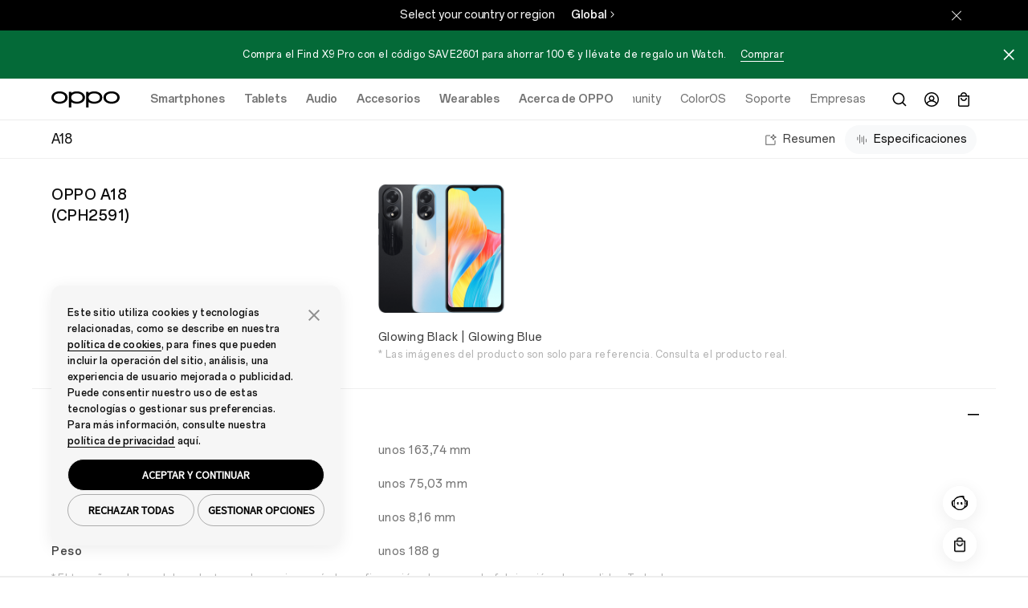

--- FILE ---
content_type: text/html;charset=utf-8
request_url: https://www.oppo.com/es/smartphones/series-a/a18/specs/
body_size: 30383
content:
<!DOCTYPE HTML>
<html lang="es-ES" class="" from="Venus-Render" v="20260108082848">
    

  <head>
    
      
<meta charset="UTF-8" />
<link rel="dns-prefetch" href="//image.oppo.com" />
<title>OPPO A18 - Especificaciones | OPPO España</title>
<meta name="keywords" content="OPPO A18, especificaciones del OPPO A18, batería del OPPO A18, cámara del OPPO A18, pantalla del OPPO A18" >
<meta name="description" content="Ver todas las especificaciones del OPPO A18">

<meta property="og:title" content="OPPO A18 - Especificaciones | OPPO España" />
<meta property="og:type" content="website" />
<meta property="og:description" content="Ver todas las especificaciones del OPPO A18" />
<meta property="og:site_name" content="OPPO" />
<meta name="twitter:site" content="@OPPO"/>
<meta name="twitter:title" content="OPPO A18 - Especificaciones | OPPO España"/>
<meta name="twitter:description" content="Ver todas las especificaciones del OPPO A18" />
<meta property="og:url" content="https://www.oppo.com/es/smartphones/series-a/a18/specs/" />
<meta property="twitter:url" content="https://www.oppo.com/es/smartphones/series-a/a18/specs/" />

<link rel="canonical" href="https://www.oppo.com/es/smartphones/series-a/a18/specs/" />
<link rel="alternate" hreflang="en-ZA" href="https://www.oppo.com/za/smartphones/series-a/a18/specs/">
<link rel="alternate" hreflang="uk-UA" href="https://www.oppo.com/ua/smartphones/series-a/a18/specs/">
<link rel="alternate" hreflang="ru-RU" href="https://www.oppo.com/ru/smartphones/series-a/a18/specs/">
<link rel="alternate" hreflang="en-NG" href="https://www.oppo.com/ng/smartphones/series-a/a18/specs/">
<link rel="alternate" hreflang="en-LK" href="https://www.oppo.com/lk/smartphones/series-a/a18/specs/">
<link rel="alternate" hreflang="kk-KZ" href="https://www.oppo.com/kzkk/smartphones/series-a/a18/specs/">
<link rel="alternate" hreflang="ru-KZ" href="https://www.oppo.com/kz/smartphones/series-a/a18/specs/">
<link rel="alternate" hreflang="km-KH" href="https://www.oppo.com/kh/smartphones/series-a/a18/specs/">
<link rel="alternate" hreflang="en-JO" href="https://www.oppo.com/jo-en/smartphones/series-a/a18/specs/">
<link rel="alternate" hreflang="ar-JO" href="https://www.oppo.com/jo-ar/smartphones/series-a/a18/specs/">
<link rel="alternate" hreflang="ar-IQ" href="https://www.oppo.com/iq/smartphones/series-a/a18/specs/">
<link rel="alternate" hreflang="en-BD" href="https://www.oppo.com/bd/smartphones/series-a/a18/specs/">
<link rel="alternate" hreflang="en-AE" href="https://www.oppo.com/ae/smartphones/series-a/a18/specs/">
<link rel="alternate" hreflang="es-ES" href="https://www.oppo.com/es/smartphones/series-a/a18/specs/">
<link rel="alternate" hreflang="it-IT" href="https://www.oppo.com/it/smartphones/series-a/a18/specs/">
<link rel="alternate" hreflang="en-TZ" href="https://www.oppo.com/tz/smartphones/series-a/a18/specs/">
<link rel="alternate" hreflang="my-MM" href="https://www.oppo.com/mm/smartphones/series-a/a18/specs/">
<link rel="alternate" hreflang="pl-PL" href="https://www.oppo.com/pl/smartphones/series-a/a18/specs/">
<link rel="alternate" hreflang="fr-BE" href="https://www.oppo.com/befr/smartphones/series-a/a18/specs/">
<link rel="alternate" hreflang="nl-BE" href="https://www.oppo.com/benl/smartphones/series-a/a18/specs/">
<link rel="alternate" hreflang="nl-NL" href="https://www.oppo.com/nl/smartphones/series-a/a18/specs/">
<link rel="alternate" hreflang="en-KE" href="https://www.oppo.com/ke/smartphones/series-a/a18/specs/">
<link rel="alternate" hreflang="fr-MA" href="https://www.oppo.com/ma/smartphones/series-a/a18/specs/">
<link rel="alternate" hreflang="en-NZ" href="https://www.oppo.com/nz/smartphones/series-a/a18/specs/">
<link rel="alternate" hreflang="en-AU" href="https://www.oppo.com/au/smartphones/series-a/a18/specs/">
<link rel="alternate" hreflang="en-IN" href="https://www.oppo.com/in/smartphones/series-a/a18/specs/">
<link rel="alternate" hreflang="en" href="https://www.oppo.com/en/smartphones/series-a/a18/specs/">
<link rel="alternate" hreflang="en-SG" href="https://www.oppo.com/sg/smartphones/series-a/a18/specs/">
<link rel="alternate" hreflang="en-MY" href="https://www.oppo.com/my/smartphones/series-a/a18/specs/">
<link rel="alternate" hreflang="th-TH" href="https://www.oppo.com/th/smartphones/series-a/a18/specs/">
<link rel="alternate" hreflang="en-PH" href="https://www.oppo.com/ph/smartphones/series-a/a18/specs/">
<link rel="alternate" hreflang="id-ID" href="https://www.oppo.com/id/smartphones/series-a/a18/specs/">
<link rel="alternate" hreflang="en-NP" href="https://www.oppo.com/np/smartphones/series-a/a18/specs/">
<link rel="alternate" hreflang="ru-UZ" href="https://www.oppo.com/uzru/smartphones/series-a/a18/specs/">
<link rel="alternate" hreflang="uz-UZ" href="https://www.oppo.com/uz/smartphones/series-a/a18/specs/">
<link rel="alternate" hreflang="ro-RO" href="https://www.oppo.com/ro/smartphones/series-a/a18/specs/">
<link rel="alternate" hreflang="en-LU" href="https://www.oppo.com/lu/smartphones/series-a/a18/specs/">
<link rel="alternate" hreflang="fr-TN" href="https://www.oppo.com/tn/smartphones/series-a/a18/specs/">  

<!-- Google Tag Manager -->
<!-- 官网GTM基础代码 -->
<script>
  window.DIGITAL_DATA = {
    pageInfo: {
      "pageTitle": "OPPO A18 - Especificaciones",
      "pageGroup": "Product Details Specs Page",
      "countryCode": "es"
    }
  }
</script>

<!-- End Google Tag Manager -->
<link rel="shortcut icon" href="/jimu/oppo-site/resources/images/favicon.ico" type="image/x-icon" />
<link rel="icon" href="/jimu/oppo-site/resources/images/favicon.ico" type="image/x-icon" sizes="16x16" />
<link rel="bookmark" href="/jimu/oppo-site/resources/images/favicon.ico" type="image/x-icon" />
<base target="_self" />
<meta charset="utf-8" />
<meta http-equiv="X-UA-Compatible" content="IE=edge" />
<meta name="viewport" content="width=device-width,user-scalable=yes,initial-scale=1" />
<meta name="mobile-web-app-capable" content="yes" />
<meta name="format-detection" content="telephone=no" />
<meta name="screen-orientation" content="portrait" />
<meta name="x5-orientation" content="portrait" />
<meta name="x5-fullscreen" content="true" />
<meta name="format-detection" content="telephone=no" />
<meta name="msapplication-tab-highlight" content="no" />
<meta name="twitter:card" content="summary_large_image" />
<meta name="referrer" content="strict-origin" />
<meta property="time" content="20260108195957" />







<script type="text/javascript">
  (function () {
    var defaultSize = window
      .getComputedStyle(document.documentElement)
      .getPropertyValue("font-size");
    function getFontBase(windowWidth) {
      var fontBase = 0;
      var screenBreakPoints = [1440, 1024, 768, 360];
      var arrLength = screenBreakPoints.length;
      for (var i = 0; i < arrLength; i++) {
        var breakpoint = screenBreakPoints[i];
        if (windowWidth >= breakpoint) {
          fontBase = breakpoint;
          break;
        }
        if (i === arrLength - 1 && fontBase === 0) {
          fontBase = screenBreakPoints[arrLength - 1];
        }
      }
      return fontBase;
    }
    function setFontSize() {
      var ww = window.innerWidth;
      var maxWidth = 1440;
      if (ww > maxWidth) {
        ww = maxWidth;
      }
      var fontBase = getFontBase(ww);
      var fontSize = (100 * ww) / fontBase;
      var targetSize = (fontSize / parseFloat(defaultSize)) * 100 + "%";
      document.documentElement.style.fontSize = targetSize;
    }
    setFontSize();
    window.addEventListener("resize", setFontSize);
  })();
</script>


<script type="text/javascript">
  window.lazySizesConfig = window.lazySizesConfig || {};
  window.lazySizesConfig.customMedia = {
    'md': '(max-width: 1080px)',
    'lg': '(min-width: 1081px)',
  };
</script>

<script src="https://www.oppo.com/content/dam/statics/js/jquery-3.5.1.min.js"></script>

<script type="text/javascript">
if(window.navigator.userAgent.toLowerCase().indexOf('miniprogram') == -1 ){
    (function(w,d,s,l,i){w[l]=w[l]||[];w[l].push({'gtm.start':
    new Date().getTime(),event:'gtm.js'});var f=d.getElementsByTagName(s)[0],
    j=d.createElement(s),dl=l!='dataLayer'?'&l='+l:'';j.async=true;j.src=
    'https://www.googletagmanager.com/gtm.js?id='+i+dl;f.parentNode.insertBefore(j,f);
    })(window,document,'script','dataLayer','GTM-N2HBVQ');
} 
</script>

    
  </head>
  <body class="product-specs-page www-oppo-page page basicpage light-theme footer-dark-theme">
    <div id="oc-wrapper">
      <script>
        const oppoStoreCn = /oppostore/i.test(window.navigator.userAgent);  
        if(oppoStoreCn){
          document.querySelector("body").classList.add("app-view") 
          document.querySelector("body").classList.add("app-store-view-cn")  
        }
      </script>
      <div>
  <script>
    window.oppoPageConfig = {
      noScrollFixed: "true",
      showHeaderFooter: "true",
      siteSource: 'OPPO-WWW',
      openAppDownLoadFloat: "",
    }
</script>
  
</div>
      

       

<section class="cmp-navigation" v="20260108011136" t="20260121162045">
  
    <div class="skipNav" style="font-size: 0px;"><a href="#oc-container">Skip to main content</a></div>
    <link rel="stylesheet" href="https://www.oppo.com/jimu/oppo-site-nav/client/oppo_nav_main.cd6b53d88e298e06609f.css" type="text/css">
    <script>
  window.oppoNavConfig = {
    commAccount: {
      environment: "prod",
      bizAppKey: "4BeqBphh1hpchQGZ15y3mJ",
      storeBizAppKey: "L2UZzEh8P43RhBXjcJjLcF",
      storeROUTER_HOST: "https://opsg-gateway-eu.oppo.com",
      storeCallback: "https://www.oppo.com/es/store/account/login",
      storeDomin: "www.oppo.com",
      ROUTER_HOST: "https://par-sow-cms.oppo.com",
      language: "en-US",
    },
    __sysConfig: {
      sowCmsDomain: "https://par-sow-cms.oppo.com",
      opsgGatewayDomain: "https://opsg-gateway-eu.oppo.com",
      publishEnv:"com(online)",
      domain_net: "www.oppo.com",
      memberDomain: "https://memberapi-client-eu.oppo.com/eu",
    },
    siteConfig: {
      storeViewCode: "es",
      storeInfo: {
        langCode: "es",
        currencyCode: "€",
        extraInfo: {
          cssReference:  "",
          isOfficialStore: "true",
          currencyFormat: "%7B%22pattern%22%3A%22%25s%C2%A0%E2%82%AC%22%2C%22precision%22%3A2%2C%22requiredPrecision%22%3A2%2C%22decimalSymbol%22%3A%22%2C%22%2C%22groupSymbol%22%3A%22.%22%2C%22groupLength%22%3A3%2C%22integerRequired%22%3A1%7D",
        }
      }
    }
  }
</script>
    

  <!-- 英文字体 -->
  <style>
    @font-face {
      font-family: "OPPOSans-Ver2-Bold";
      src:url(https://www.oppo.com/content/dam/statics/fonts/en/OPPOSans3.0En-VF.woff2) format("woff2"),
      url(https://www.oppo.com/content/dam/statics/fonts/en/OPPOSans3.0En-VF.woff) format("woff"),
      url(https://www.oppo.com/content/dam/statics/fonts/en/OPPOSans3.0En-VF.ttf) format("truetype");
      font-variation-settings: 'wght' 700;
      font-weight: 700;
      font-style:normal;
      font-display:swap;
    }
    
    @font-face {
      font-family: "OPPOSans-Ver2-Medium";
      src:url(https://www.oppo.com/content/dam/statics/fonts/en/OPPOSans3.0En-VF.woff2) format("woff2"),
      url(https://www.oppo.com/content/dam/statics/fonts/en/OPPOSans3.0En-VF.woff) format("woff"),
      url(https://www.oppo.com/content/dam/statics/fonts/en/OPPOSans3.0En-VF.ttf) format("truetype");
      font-variation-settings: 'wght' 500;
      font-weight: 500;
      font-style:normal;
      font-display:swap;
    }
    
    @font-face {
      font-family: "OPPOSans-Ver2-Regular";
      src:url(https://www.oppo.com/content/dam/statics/fonts/en/OPPOSans3.0En-VF.woff2) format("woff2"),
      url(https://www.oppo.com/content/dam/statics/fonts/en/OPPOSans3.0En-VF.woff) format("woff"),
      url(https://www.oppo.com/content/dam/statics/fonts/en/OPPOSans3.0En-VF.ttf) format("truetype");
      font-variation-settings: 'wght' 400;
      font-weight: 400;
      font-style:normal;
      font-display:swap;
    }

    /* oppo sans 1.0 兼容字体 */
    @font-face {
      font-family:'OPPOSans-Bold';
      src:url(https://www.oppo.com/content/dam/statics/fonts/en/OPPOSans-B.woff2) format("woff2"),
      url(https://www.oppo.com/content/dam/statics/fonts/en/OPPOSans-B.woff) format("woff"),
      url(https://www.oppo.com/content/dam/statics/fonts/en/OPPOSans-B.ttf) format("truetype");
      font-weight:200;
      font-style:normal;
      font-display:swap
    }

    @font-face {
      font-family:'OPPOSans-Medium';
      src:url(https://www.oppo.com/content/dam/statics/fonts/en/OPPOSans-M.woff2) format("woff2"),
      url(https://www.oppo.com/content/dam/statics/fonts/en/OPPOSans-M.woff) format("woff"),
      url(https://www.oppo.com/content/dam/statics/fonts/en/OPPOSans-M.ttf) format("truetype");
      font-weight:200;
      font-style:normal;
      font-display:swap
    }

    @font-face {
      font-family:'OPPOSans-Regular';
      src:url(https://www.oppo.com/content/dam/statics/fonts/en/OPPOSans-R.woff2) format("woff2"),
      url(https://www.oppo.com/content/dam/statics/fonts/en/OPPOSans-R.woff) format("woff"),
      url(https://www.oppo.com/content/dam/statics/fonts/en/OPPOSans-R.ttf) format("truetype");
      font-weight:200;
      font-style:normal;
      font-display:swap
    }
  </style>



    
    
        <script>

  window.oppoSiteConfig = {
    __sysConfig: {
      opsiteDomain: "https://opsiteapi-eu.oppo.com",
      sowCmsDomain: "https://par-sow-cms.oppo.com",
      opsgGatewayDomain: "https://opsg-gateway-eu.oppo.com",
      opsgApiDomain: "",
      communityDomain: "https://community.oppo.com",
      dataEnv: 1,
      publishEnv:"com(online)",
      venusSite: [],
      hasStoreSite:  false,
      oppoWebFPConfig: {"src":"https://opsg-statics-eu.heytapimg.com/thor-pc-saas/assets/js/webFingerprint.js","initParams":{"uploadUrl":"https://bsp-di-fr.heytapmobile.com/v1/js/d","appId":"9ece691751be4b439916873971dd2904"}},
      regionCode: "eu",
      captchaDomain: "https://captcha-eu-sec.heytapmobile.com",
      captchaAppId: "add491eacf9c3ac70368281dd4b7df86",
      memberDomain: "https://memberapi-client-eu.oppo.com/eu",
    },
    siteConfig: {
      storeViewCode: "es",
      storeInfo: {
        langCode: "es",
        extraInfo: {
          cemSurvey: "true", 
          cssReference:  "",
          searchLanguageId: "es-es",
          newsNavTab: [{"id":1743645302557,"newsTitle":"Prensa","newsPageUrl":"https://www.oppo.com/es/newsroom/press/","newsCategory":"/press","newsCategoryColor":"rgb(185, 149, 255)"},{"id":1743645603005,"newsTitle":"Historia","newsPageUrl":"https://www.oppo.com/es/newsroom/stories/","newsCategory":"/stories","newsCategoryColor":"rgb(0, 127, 255)"}],
          isOfficialStore: "true",
        }  
      }
    },
  }
</script>


<link rel="stylesheet" href="/jimu/oppo-site/client/oppo_main.b2f2269bf81775d0e338.css" type="text/css">


    
    
    <script>
      window.__headerDsl = {
        byId: {"CmpBlock":{"type":"CmpHeader","attr":{"navLink":[{"linkNewPage":"","title":"Tienda","link":"https://www.oppo.com/es/store"},{"linkNewPage":"_blank","title":"Community","link":"https://community.oppo.com/"},{"id":1761472827183,"linkNewPage":"","title":"ColorOS","link":"https://www.oppo.com/es/coloros16/"},{"id":1743561600461,"linkNewPage":"","title":"Soporte","link":"https://support.oppo.com/es/"},{"id":1743561619774,"linkNewPage":"","title":"Empresas","link":"https://www.oppo.com/es/events/aerb2b/"}],"navProduct":[{"linkNewPage":"","rightButtonNewPage1":"","rightButtonNewPage2":"","title":"Smartphones","link":"https://www.oppo.com/es/smartphones/","products":[{"id":"_1743560575500","linkNewPage":"","fullSizeItem":"","title":"OPPO Find X9 Pro","link":"https://www.oppo.com/es/smartphones/series-find-x/find-x9-pro/","image":"/content/dam/oppo/common/mkt/v2-2/find-x9-series-en/navigation/find-x9-pro/440-440-white-v2.png","tag":"New","buyLink":"https://www.oppo.com/es/product/oppo-find-x9-pro.P.P1100241","toStore":"true"},{"id":"_1743560604796","linkNewPage":"","fullSizeItem":"","title":"OPPO Find X9","link":"https://www.oppo.com/es/smartphones/series-find-x/find-x9/","image":"/content/dam/oppo/common/mkt/v2-2/find-x9-series-en/navigation/find-x9/440-440-titanium-v2.png","tag":"New","buyLink":"https://www.oppo.com/es/product/oppo-find-x9.P.P1100242","toStore":"true"},{"id":"_1756794005445","linkNewPage":"","fullSizeItem":"","title":"OPPO Reno14 FS 5G","link":"https://www.oppo.com/es/smartphones/series-reno/reno14-fs-5g/","image":"/content/dam/oppo/common/mkt/v2-2/reno14-series/navigation/reno14-f/440-440-blue-v1.png","tag":"none","buyLink":"https://www.oppo.com/es/product/oppo-reno14-fs-5g.P.P1100230","toStore":"true"},{"id":"_1756794012252","linkNewPage":"","fullSizeItem":"","title":"OPPO Reno14 F 5G","link":"https://www.oppo.com/es/smartphones/series-reno/reno14-f-5g/","image":"/content/dam/oppo/common/mkt/v2-2/reno14-series/navigation/reno14-f/440-440-blue-v1.png","tag":"none","buyLink":"https://www.oppo.com/es/product/oppo-reno14-f-5g.P.P1100231","toStore":"true"},{"id":1724154886907,"linkNewPage":"","fullSizeItem":"","title":"OPPO Reno14 5G","link":"https://www.oppo.com/es/smartphones/series-reno/reno14/","image":"/content/dam/oppo/common/mkt/v2-2/reno14-series/navigation/reno14/440-440-white-v1.png","tag":"none","buyLink":"https://www.oppo.com/es/product/oppo-reno14-5g.P.P1100229","toStore":"true"},{"id":"_1743560664156","linkNewPage":"","fullSizeItem":"","title":"OPPO A6 Pro 5G","link":"https://www.oppo.com/es/smartphones/series-a/a6-pro-5g/","image":"/content/dam/oppo/common/mkt/v2-2/a6-pro-series/navigation/440-440-tai.png","tag":"New","buyLink":"https://www.oppo.com/es/product/oppo-a6-pro-5g.P.P1100278","toStore":"true"}],"rightButtonText1":"Ver todos los Smartphones","rightButtonLink1":"https://www.oppo.com/es/smartphones/","leftButton":[{"id":"_1743560717260","linkNewPage":"","title":"Find N Series","link":"https://www.oppo.com/es/smartphones/?tab=find-n-series"},{"id":"_1743560761556","linkNewPage":"","title":"Find X Series","link":"https://www.oppo.com/es/smartphones/?tab=find-x-series"},{"id":"_1743560823844","linkNewPage":"","title":"Reno Series","link":"https://www.oppo.com/es/smartphones/?tab=reno-series"},{"id":"_1743560844308","linkNewPage":"","title":"A Series","link":"https://www.oppo.com/es/smartphones/?tab=a-series"}]},{"linkNewPage":"","rightButtonNewPage1":"","rightButtonNewPage2":"","title":"Tablets","link":"https://www.oppo.com/es/tablets/","products":[{"id":"_1756794106383","linkNewPage":"","fullSizeItem":"","title":"OPPO Pad SE","link":"https://www.oppo.com/es/accessories/oppo-pad-se/","image":"/content/dam/oppo/common/mkt/v2-2/oppo-pad-se-en/navigation/440-440-v1.png","tag":"New","buyLink":"https://www.oppo.com/es/product/oppo-pad-se.P.P1100221","toStore":"true"},{"id":"_1743560906860","linkNewPage":"","fullSizeItem":"","title":"OPPO Pad Neo","link":"https://www.oppo.com/es/accessories/oppo-pad-neo/","image":"/content/dam/oppo/common/mkt/v2-2/pad-neo-en/navigation/pad-neo-440_440.png","tag":"none"},{"id":"_1743560918620","linkNewPage":"","fullSizeItem":"","title":"OPPO Pad 2","link":"https://www.oppo.com/es/accessories/oppo-pad-2/","image":"/content/dam/oppo/common/mkt/v2-2/pad-2-en/navigation/oppo-pad-2-440_440.png","tag":"none","buyLink":"https://www.oppo.com/es/product/oppo-pad-2.P.P1100248","toStore":"true"},{"id":"_1743560964053","linkNewPage":"","fullSizeItem":"","title":"OPPO Pad Air","link":"https://www.oppo.com/es/accessories/oppo-pad-air/","image":"/content/dam/oppo/common/mkt/v2-2/new-navi/pad.png","tag":"none","buyLink":"https://www.oppo.com/es/product/oppo-pad-air.P.P1100247","toStore":"true"}],"rightButtonText1":"Todas las Tablets","rightButtonLink1":"https://www.oppo.com/es/tablets/"},{"linkNewPage":"","rightButtonNewPage1":"","rightButtonNewPage2":"","title":"Audio","link":"https://www.oppo.com/es/audio/","products":[{"id":"_1743561113150","linkNewPage":"","fullSizeItem":"","title":"OPPO Enco X3s","link":"https://www.oppo.com/es/accessories/enco-x3s/","image":"/content/dam/oppo/common/mkt/v2-2/enco-x3s/navigation/440-440-white.png","tag":"New","buyLink":"https://www.oppo.com/es/product/oppo-enco-x3s.P.P1100238","toStore":"true"},{"id":"_1756794461131","linkNewPage":"","fullSizeItem":"","title":"OPPO Enco Buds3","link":"https://www.oppo.com/es/accessories/enco-buds3/","image":"/content/dam/oppo/common/mkt/v2-2/oppo-enco-buds3-en/navigation/440-440-white.png","tag":"none","buyLink":"https://www.oppo.com/es/product/oppo-enco-buds3.P.P1100205 ","toStore":"true"},{"id":"_1751453881340","linkNewPage":"","fullSizeItem":"","title":"OPPO Enco Buds3 Pro","link":"https://www.oppo.com/es/accessories/enco-buds3-pro/","image":"/content/dam/oppo/common/mkt/v2-2/enco-buds3-pro/navigation/white-440-440-v1.png","tag":"none","buyLink":"https://www.oppo.com/es/product/oppo-enco-buds3-pro.P.P1100204","toStore":"true"},{"id":"_1743561043717","linkNewPage":"","fullSizeItem":"","title":"OPPO Enco Air4","link":"https://www.oppo.com/es/accessories/enco-air4/","image":"/content/dam/oppo/common/mkt/v2-2/oppo-enco-air4/navigation/green-440_440.png","tag":"none","buyLink":"https://www.oppo.com/es/product/oppo-enco-air4.P.P1100193","toStore":"true"},{"id":"_1743561062637","linkNewPage":"","fullSizeItem":"","title":"OPPO Enco Air4 Pro","link":"https://www.oppo.com/es/accessories/enco-air4-pro/","image":"/content/dam/oppo/common/mkt/v2-2/oppo-enco-air4-pro-en/navigation/440-440-white-v1.png","tag":"none","buyLink":"https://www.oppo.com/es/product/oppo-enco-air4-pro.P.P1100201","toStore":"true"},{"id":"_1743561088269","linkNewPage":"","fullSizeItem":"","title":"OPPO Enco X3i","link":"https://www.oppo.com/es/accessories/enco-x3i/","image":"/content/dam/oppo/common/mkt/v2-2/oppo-enco-x3i-en/navigation/440_440-Blue.png","tag":"none","buyLink":"https://www.oppo.com/es/product/oppo-enco-x3i.P.P1100200","toStore":"true"}],"rightButtonText1":"Ver Audio","rightButtonLink1":"https://www.oppo.com/es/audio/"},{"linkNewPage":"","rightButtonNewPage1":"","rightButtonNewPage2":"","title":"Accesorios","link":"https://www.oppo.com/es/accessories/","products":[{"id":"_1760171101188","linkNewPage":"","fullSizeItem":"","link":"","title":"OPPO SUPERVOOC 80W Charger","image":"/content/dam/oppo_com/es/mkt/accessories/oppo-supervooc-80w-charger/SUPERVOOC-80W-Power-Adapter_01.png","buyLink":"https://www.oppo.com/es/product/oppo-supervooc-80w-charger.P.P1100209/","toStore":"true"},{"id":"_1760171250308","linkNewPage":"","fullSizeItem":"","title":"OPPO SUPERVOOC 45W Charger","link":"","image":"/content/dam/oppo_com/es/mkt/accessories/oppo-supervooc-45w-charger/Cargador-SUPERVOOC-45W_01.png","buyLink":"https://www.oppo.com/es/product/oppo-supervooc-45w-charger.P.P1100208/","toStore":"true"},{"id":"_1760171586956","linkNewPage":"","fullSizeItem":"","title":"OPPO Reno14 Gradient Blue Magnetic Case","link":"","image":"/content/dam/oppo_com/es/mkt/accessories/oppo-reno14-gradient-blue-magnetic-case/OPPO-Reno14-Gradient-Blue-Magnetic-Case.png","buyLink":"https://www.oppo.com/es/product/oppo-reno14-gradient-blue-magnetic-case.P.P1100233/","toStore":"true"},{"id":"_1760171636991","linkNewPage":"","fullSizeItem":"","title":"OPPO Reno14 F Gradient Blue Magnetic Case","link":"","image":"/content/dam/oppo_com/es/mkt/accessories/oppo-reno14-f-gradient-blue-magnetic-case/OPPO-Reno14F-Gradient-Blue-Magnetic-Case.png","buyLink":"https://www.oppo.com/es/product/oppo-reno14f-gradient-blue-magnetic-case.P.P1100234/","toStore":"true"},{"id":"_1753856179955","linkNewPage":"","fullSizeItem":"","title":"OPPO VOOC Cable <br>USB-A to USB-C","image":"/content/dam/oppo_com/es/mkt/accessories/oppo-vooc-cable-usb-a-to-usb-c/oppo-vooc-cable-usb-a-to-usb-c.png","link":"","buyLink":"https://www.oppo.com/es/product/oppo-vooc-cable-usb-a-to-usb-c.P.P1100206/","toStore":"true"},{"id":"_1753856776326","linkNewPage":"","fullSizeItem":"","title":"OPPO Car Charger 80W","image":"/content/dam/oppo_com/es/mkt/accessories/oppo-car-charger-80w/oppo-car-charger-80w_01.png","link":"","buyLink":"https://www.oppo.com/es/product/oppo-car-charger-80w.P.P1100207/","toStore":"true"}],"rightButtonLink1":"https://www.oppo.com/es/accessories/","rightButtonText1":"Todas los Accessories"},{"linkNewPage":"","rightButtonNewPage1":"","rightButtonNewPage2":"","title":"Wearables","link":"https://www.oppo.com/es/wearables/","products":[{"id":"_1767863052973","linkNewPage":"","fullSizeItem":"","title":"OPPO Watch S","buyLink":"https://www.oppo.com/es/product/oppo-watch-s.P.P1100279","toStore":"true","link":"https://www.oppo.com/es/accessories/watch-s/","image":"/content/dam/oppo_com/common/mkt/v2-2/oppo-watch-s-en/navigation/440-440-silver-v1.png","tag":"New"},{"id":"_1743561356549","linkNewPage":"","fullSizeItem":"","title":"OPPO Watch X2 Mini","link":"https://www.oppo.com/es/accessories/watch-x2-mini/","image":"/content/dam/oppo/common/mkt/v2-2/oppo-watch-x2-mini-en/navigation/black.png","tag":"New","buyLink":"https://www.oppo.com/es/product/oppo-watch-x2-mini.P.P1100222","toStore":"true"},{"id":"_1743561231061","linkNewPage":"","fullSizeItem":"","title":"OPPO Watch X2","link":"https://www.oppo.com/es/accessories/watch-x2/","image":"/content/dam/oppo/common/mkt/v2-2/oppo-watch-x2/navigation/blue-440-440.png","tag":"none","buyLink":"https://www.oppo.com/es/product/oppo-watch-x2.P.P1100203","toStore":"true"},{"id":"_1743561256789","linkNewPage":"","fullSizeItem":"","title":"OPPO Watch X","link":"https://www.oppo.com/es/accessories/watch-x/","image":"/content/dam/oppo/common/mkt/v2-2/watch-x-en/navigation/440-440PX-brown-v1.png","tag":"none"},{"id":"_1743561284157","linkNewPage":"","fullSizeItem":"","title":"OPPO Band2","link":"https://www.oppo.com/es/accessories/band2/","image":"/content/dam/oppo/common/mkt/v2-2/new-navigation/en/wearables/OPPO%20Band2-white.png","tag":"none"},{"id":"_1743561306287","linkNewPage":"","fullSizeItem":"","title":"OPPO  Watch Free","link":"https://www.oppo.com/es/accessories/watch-free/","image":"/content/dam/oppo/common/mkt/v2-2/new-navigation/en/wearables/OPPO-Watch-Free-vanilla.png","tag":"none"}],"rightButtonText1":"Todos los Wearables","rightButtonLink1":"https://www.oppo.com/es/wearables/"},{"linkNewPage":"","rightButtonNewPage1":"","rightButtonNewPage2":"","title":"Acerca de OPPO","link":"https://www.oppo.com/es/about/","products":[{"id":"_1743561420253","linkNewPage":"","fullSizeItem":"","title":"Dónde Comprar","link":"https://www.oppo.com/es/events/comprar-online/","tag":"none"},{"id":"_1743561437543","linkNewPage":"","fullSizeItem":"","title":"Nuestra historia","link":"https://www.oppo.com/es/about/","tag":"none"},{"id":"_1743561455302","linkNewPage":"","fullSizeItem":"","title":"OPPO AI","link":"https://www.oppo.com/es/discover/technology/oppo-ai/","tag":"none"},{"id":"_1743561478413","linkNewPage":"","fullSizeItem":"","title":"Sala de prensa","link":"https://www.oppo.com/es/newsroom/","tag":"none"},{"id":"_1743561502696","linkNewPage":"","fullSizeItem":"","title":"Empresas","link":"https://www.oppo.com/es/events/aerb2b/","tag":"none"},{"id":"_1761472919861","linkNewPage":"","fullSizeItem":"","link":"https://www.oppo.com/es/coloros16/","title":"ColorOS"}]}],"logoLink":"https://www.oppo.com/es/","txtTagNew":"New","txtPlaceholder":"Buscar en OPPO.com","txtHistory":"Historial de búsqueda","searchShow":"true","langCode":"es-es","searchLink":"https://www.oppo.com/es/search/?params=","searchKey":"oppo","txtCancelButton":"Cancelar","txtQuickLinks":"Enlaces rápidos","quickLink":[{"id":1743561716877,"quickLinkTitle":"OPPO Find X9 Pro"},{"id":1743561722461,"quickLinkTitle":"OPPO Find X9"},{"id":1743561700606,"quickLinkTitle":"OPPO Reno14 FS 5G"},{"id":1743561705997,"quickLinkTitle":"OPPO Reno14 F 5G"},{"id":1743561711165,"quickLinkTitle":"OPPO Reno14 5G"}],"productComparePageLink":"/es/compare/","productCompareLink1":"es_series-reno_reno13-f-5g","productCompareLink3":"es_series-reno_reno13","productCompareLink2":"es_series-reno_reno13-pro","noticeText":"Compra el Find X9 Pro con el código SAVE2601 para ahorrar 100 € y llévate de regalo un Watch.","noticeLinks":[{"id":1767004672832,"linkNewPage":"","title":"Comprar","link":"https://www.oppo.com/es/product/oppo-find-x9-pro.P.P1100241","noticeStore":"true"}],"userShow":"true","txtUserCenter":"Cuenta","userCenter":"https://www.oppo.com/es/store/customer/dashboard","userSettings":"https://id.oppo.com/v2/profile.html?callback=https://www.oppo.com/es/store&language=en-ES","txtSignIn":"Regístrate","txtSignup":"Iniciar sesión","txtLogout":"Login out","txtOrder":"Pedidos","order":"https://www.oppo.com/es/store/sales/order/history","visitor":"https://oppo.com/es/store/check-order","txtDownload":"Descargar OPPO Store App","download":"https://play.google.com/store/apps/details?id=com.oppo.store.saas","txtNoLogin":"Hi, amigos","cartShow":"true","txtEmpty1":"No hay artículos en su cesta","txtEmpty2":"Echa un vistazo y añade tus favoritos","txtImg":"https://www.oppo.com/jimu/oppo-site/resources/images/bag-empty.png","txtExchange":"Programa de canje","txtExchangeDiscount":"Valor de Canje Total","txtShopping":"Ir de compras","shopping":"https://www.oppo.com/es/store","txtSign":"Inicia sesión para sincronizar tu cesta de la compra","cartApi":"https://www.oppo.com/es/store/cart","txtCheckOut":"Tramitar pedido","checkOut":"https://www.oppo.com/es/store/checkout/onepage","txtViewCart":"Ver carrito","viewCart":"https://www.oppo.com/es/store/cart","txtStock":"Stock","txtView":"View","txtYourCart":"Su cesta","txtCollapse":"Contraer","txtNoStock":"No Stock","txtNoSale":"No Sale","txtRecordExpired":"Disco caducado","txtComingSoon":"Coming Soon","txtGift":"Gift","txtFree":"Free","txtTotal":"Total","txtTotalSave":"Ahorro","txtTotalTips":"Envío gratis en tu pedido","txtTotalFree":"Añade {price} más a tu pedido y llévate el envío gratis.","productSwitch":[{"id":"_1762935257090","switchUrl":"https://www.oppo.com/es/smartphones/series-find-x/find-x9-pro/","switchTime":"2025-11-28"},{"id":"_1762935317906","switchUrl":"https://www.oppo.com/es/smartphones/series-find-x/find-x9/","switchTime":"2025-11-28"},{"id":"_1762933985267","switchUrl":"https://www.oppo.com/es/smartphones/series-reno/reno14-fs-5g/","switchTime":"2025-11-13"},{"id":"_1762934005179","switchUrl":"https://www.oppo.com/es/smartphones/series-reno/reno14-f-5g/","switchTime":"2025-11-13"},{"id":"_1762933975055","switchUrl":"https://www.oppo.com/es/smartphones/series-reno/reno14/","switchTime":"2025-11-13"},{"id":"_1762934146507","switchUrl":"https://www.oppo.com/es/smartphones/series-reno/reno13-pro/","switchTime":"2025-11-13"},{"id":"_1762934074819","switchUrl":"https://www.oppo.com/es/smartphones/series-reno/reno13/","switchTime":"2025-11-13"},{"id":"_1762934083379","switchUrl":"https://www.oppo.com/es/smartphones/series-reno/reno13-f-5g/","switchTime":"2025-11-13"},{"id":"_1762934127220","switchUrl":"https://www.oppo.com/es/smartphones/series-reno/reno13-fs-5g/","switchTime":"2025-11-13"},{"id":"_1762934212427","switchUrl":"https://www.oppo.com/es/smartphones/series-a/a5-5g/","switchTime":"2025-11-13"},{"id":"_1762934250203","switchUrl":"https://www.oppo.com/es/smartphones/series-a/a5/","switchTime":"2025-11-13"},{"id":"_1762934285907","switchUrl":"https://www.oppo.com/es/smartphones/series-a/a5m/","switchTime":"2025-11-13"},{"id":"_1762934315915","switchUrl":"https://www.oppo.com/es/smartphones/series-a/a5x/","switchTime":"2025-11-13"},{"id":"_1762934350522","switchUrl":"https://www.oppo.com/es/smartphones/series-a/a5-pro-5g/","switchTime":"2025-11-13"},{"id":"_1762934393379","switchUrl":"https://www.oppo.com/es/smartphones/series-a/a5-pro/","switchTime":"2025-11-13"},{"id":"_1762934423122","switchUrl":"https://www.oppo.com/es/smartphones/series-a/a40m/","switchTime":"2025-11-13"},{"id":"_1762934441129","switchUrl":"https://www.oppo.com/es/smartphones/series-a/a40/","switchTime":"2025-11-13"},{"id":"_1762934578349","switchUrl":"https://www.oppo.com/es/accessories/oppo-pad-se/","switchTime":"2025-11-13"},{"id":"_1762934620834","switchUrl":"https://www.oppo.com/es/accessories/enco-x3s/","switchTime":"2025-11-28"},{"id":"_1762934644905","switchUrl":"https://www.oppo.com/es/accessories/enco-buds3/","switchTime":"2025-11-13"},{"id":"_1762934664394","switchUrl":"https://www.oppo.com/es/accessories/enco-buds3-pro/","switchTime":"2025-11-13"},{"id":"_1762934697457","switchUrl":"https://www.oppo.com/es/accessories/enco-air4/","switchTime":"2025-11-13"},{"id":"_1762934722242","switchUrl":"https://www.oppo.com/es/accessories/enco-air4-pro/","switchTime":"2025-11-13"},{"id":"_1762934814649","switchUrl":"https://www.oppo.com/es/accessories/enco-x3i/","switchTime":"2025-11-13"},{"id":"_1762934885161","switchUrl":"https://www.oppo.com/es/accessories/watch-x2-mini/","switchTime":"2025-11-13"},{"id":"_1762934908330","switchUrl":"https://www.oppo.com/es/accessories/watch-x2/","switchTime":"2025-11-13"},{"id":"_1766744145783","switchUrl":"https://www.oppo.com/es/accessories/oppo-pad-air/","switchTime":"2025-12-27"},{"id":"_1766744147475","switchUrl":"https://www.oppo.com/es/accessories/oppo-pad-2/","switchTime":"2025-12-27"},{"id":"_1768804954309","switchUrl":"https://www.oppo.com/es/accessories/watch-s/","switchTime":"2026-02-18"},{"id":"_1768805000813","switchUrl":"https://www.oppo.com/es/smartphones/series-a/a6-pro-5g/","switchTime":"2026-02-18"}]},"style":{},"id":"CmpBlock","name":"CmpBlock"}},
        cmps: ["CmpBlock"],
        i18n: {"CmpHeader.searchModule":"Buscar","CmpHeader.userModule":"Centro de Usuario","CmpHeader.cartModule":"Carrito"},
      }
    </script>
  

  <!--[--><div class="op-content-wrapper"><section type="CmpHeader" cid="CmpBlock"><div id="" class="header-main-all"><div class="cp-site-language-tip cp-site-language-tip-new" nav-cmp-client-type="CmpSiteLanguageTip" style="display:none;"><div class="fixedness-width"><div class="language-tip-container"><span class="tip"></span><ul class="site-list"><a class="site" href="https://www.oppo.com/cn/"></a></ul><div class="stay"></div></div></div></div><div class="notice-column cmp-notice cp-notice-bar ft-body-3" data-expires=""><div class="notice-text notice-text-mob"><span>Compra el Find X9 Pro con el código SAVE2601 para ahorrar 100 € y llévate de regalo un Watch.</span><ul class="notice-link"><!--[--><li><a class="notice-link-info op-trk-event" href="https://www.oppo.com/es/product/oppo-find-x9-pro.P.P1100241" target tm-event_name="cta_button_click" tm-module="Notice Bar" tm-product_name="Compra el Find X9 Pro con el código SAVE2601 para ahorrar 100 € y llévate de regalo un Watch." tm-button_name="Notice Bar: Comprar">Comprar</a></li><!--]--></ul></div><div class="notice-close"><svg class="fill" width="26px" height="26px" viewBox="0 0 20 20" xmlns="http://www.w3.org/2000/svg"><path fill-rule="evenodd" clip-rule="evenodd" d="M9.27195 10.1562L5.00009 14.4281L5.88398 15.312L10.1558 11.0401L14.4281 15.3124L15.312 14.4285L11.0397 10.1562L15.3121 5.88388L14.4282 5L10.1558 9.27235L5.88388 5.0004L5 5.88428L9.27195 10.1562Z"></path></svg></div></div><div class="header-nav-main"><header search-lang="es-es" class="header-v2" id="header-v2" nav-cmp-client-type="CmpHeader"><div class="header-main-pc"><div class="header-left"><a href="https://www.oppo.com/es/" class="logo op-trk-event" tm-event_name="function_entry" tm-module="Top Function" tm-function_type="Oppo logo" tm-button_name="Oppo logo" aria-label="OPPO Logo Link"><svg xmlns="http://www.w3.org/2000/svg" width="85" height="22" viewBox="0 0 85 22" class="fill"><path fill-rule="evenodd" clip-rule="evenodd" d="M10.0905 13.7856H10.0898H10.0888C5.80572 13.7403 3.03806 11.7032 3.03806 8.59604C3.03806 5.48888 5.80572 3.45175 10.0888 3.40651C14.3738 3.45175 17.1411 5.48888 17.1411 8.59604C17.1411 11.7032 14.3738 13.7403 10.0905 13.7856ZM10.2155 0.898183C10.2144 0.89832 10.1292 0.896816 10.0863 0.895996C10.0424 0.896543 9.95715 0.898183 9.95715 0.898183C4.09395 0.993718 0 4.1591 0 8.5961C0 13.0331 4.09395 16.1986 9.95578 16.294C9.95578 16.294 10.0424 16.2948 10.0851 16.2946C10.1299 16.295 10.2157 16.294 10.2157 16.294C16.0774 16.1986 20.1712 13.0331 20.1712 8.5961C20.1712 4.1591 16.0774 0.993718 10.2155 0.898183Z" fill="black"></path><path fill-rule="evenodd" clip-rule="evenodd" d="M74.9195 13.7856H74.9188H74.9177C70.6348 13.7403 67.8671 11.7032 67.8671 8.59604C67.8671 5.48888 70.6348 3.45175 74.9177 3.40651C79.2027 3.45175 81.9701 5.48888 81.9701 8.59604C81.9701 11.7032 79.2027 13.7403 74.9195 13.7856ZM75.0445 0.898183C75.0434 0.89832 74.9584 0.896816 74.9152 0.895996C74.8715 0.896543 74.7862 0.898183 74.7862 0.898183C68.923 0.993718 64.829 4.1591 64.829 8.5961C64.829 13.0331 68.923 16.1986 74.785 16.294C74.785 16.294 74.8715 16.2948 74.9141 16.2946C74.9591 16.295 75.0448 16.294 75.0448 16.294C80.9065 16.1986 85.0003 13.0331 85.0003 8.5961C85.0003 4.1591 80.9065 0.993718 75.0445 0.898183Z" fill="black"></path><path fill-rule="evenodd" clip-rule="evenodd" d="M53.3494 13.7856H53.3487H53.3477C49.0648 13.7403 46.2971 11.7032 46.2971 8.59604C46.2971 5.48888 49.0648 3.45175 53.3477 3.40651C57.6326 3.45175 60.4001 5.48888 60.4001 8.59604C60.4001 11.7032 57.6326 13.7403 53.3494 13.7856ZM53.4745 0.898183C53.4734 0.89832 53.3884 0.896816 53.3452 0.895996C53.3015 0.896543 53.2162 0.898183 53.2162 0.898183C50.423 0.943695 48.032 1.68638 46.2932 2.93081V1.61846H43.2591V21.1043H46.2932V14.2617C48.0317 15.506 50.4223 16.2486 53.2149 16.294C53.2151 16.2942 53.3015 16.2948 53.344 16.2946C53.3891 16.295 53.4747 16.294 53.4747 16.294C59.3364 16.1986 63.4303 13.0331 63.4303 8.5961C63.4303 4.1591 59.3364 0.993718 53.4745 0.898183Z" fill="black"></path><path fill-rule="evenodd" clip-rule="evenodd" d="M31.7169 13.7856H31.7162H31.7154C27.4323 13.7403 24.6646 11.7032 24.6646 8.59604C24.6646 5.48888 27.4323 3.45175 31.7154 3.40651C36.0003 3.45175 38.7677 5.48888 38.7677 8.59604C38.7677 11.7032 36.0003 13.7403 31.7169 13.7856ZM31.8472 0.898183C31.8459 0.89832 31.7609 0.896816 31.7179 0.895996C31.674 0.896543 31.5887 0.898183 31.5887 0.898183C28.7955 0.943695 26.4045 1.68638 24.6657 2.93081V1.61846H21.6317V21.1043H24.6657V14.2617C26.4044 15.506 28.7949 16.2486 31.5873 16.294C31.5873 16.294 31.674 16.2948 31.7166 16.2946C31.7616 16.295 31.8473 16.294 31.8473 16.294C37.709 16.1986 41.8028 13.0331 41.8028 8.5961C41.8028 4.1591 37.709 0.993718 31.8472 0.898183Z" fill="black"></path></svg></a><ul class="nav"><!--[--><li class="op-trk-event nav-menu-list-pc" tm-event_name="click_navigation" tm-module="Top Navigation" tm-level="first" tm-nav_group="Smartphones" tm-nav_name="Smartphones"><a class="nav-menu-pc" href="https://www.oppo.com/es/smartphones/" target>Smartphones</a><section class="nav-list-box" trans-name="nav-fade" style="display:none;"><ul><!--[--><li class=""><a href="https://www.oppo.com/es/product/oppo-find-x9-pro.P.P1100241" data-learnmorelink="https://www.oppo.com/es/smartphones/series-find-x/find-x9-pro/" data-buynowlink="https://www.oppo.com/es/product/oppo-find-x9-pro.P.P1100241" target class="op-trk-event replace-product-href" tm-event_name="cta_button_click" tm-module="Top Navigation" tm-product_name="Smartphones" tm-button_name="OPPO Find X9 Pro" data-nav_group="Smartphones" data-nav_name="OPPO Find X9 Pro"><div class="img-box"><img class="lazyload" data-src="https://www.oppo.com/content/dam/oppo/common/mkt/v2-2/find-x9-series-en/navigation/find-x9-pro/440-440-white-v2.png" alt="OPPO Find X9 Pro"></div><p>OPPO Find X9 Pro<i>New</i></p></a></li><li class=""><a href="https://www.oppo.com/es/product/oppo-find-x9.P.P1100242" data-learnmorelink="https://www.oppo.com/es/smartphones/series-find-x/find-x9/" data-buynowlink="https://www.oppo.com/es/product/oppo-find-x9.P.P1100242" target class="op-trk-event replace-product-href" tm-event_name="cta_button_click" tm-module="Top Navigation" tm-product_name="Smartphones" tm-button_name="OPPO Find X9" data-nav_group="Smartphones" data-nav_name="OPPO Find X9"><div class="img-box"><img class="lazyload" data-src="https://www.oppo.com/content/dam/oppo/common/mkt/v2-2/find-x9-series-en/navigation/find-x9/440-440-titanium-v2.png" alt="OPPO Find X9"></div><p>OPPO Find X9<i>New</i></p></a></li><li class=""><a href="https://www.oppo.com/es/product/oppo-reno14-fs-5g.P.P1100230" data-learnmorelink="https://www.oppo.com/es/smartphones/series-reno/reno14-fs-5g/" data-buynowlink="https://www.oppo.com/es/product/oppo-reno14-fs-5g.P.P1100230" target class="op-trk-event replace-product-href" tm-event_name="cta_button_click" tm-module="Top Navigation" tm-product_name="Smartphones" tm-button_name="OPPO Reno14 FS 5G" data-nav_group="Smartphones" data-nav_name="OPPO Reno14 FS 5G"><div class="img-box"><img class="lazyload" data-src="https://www.oppo.com/content/dam/oppo/common/mkt/v2-2/reno14-series/navigation/reno14-f/440-440-blue-v1.png" alt="OPPO Reno14 FS 5G"></div><p>OPPO Reno14 FS 5G</p></a></li><li class=""><a href="https://www.oppo.com/es/product/oppo-reno14-f-5g.P.P1100231" data-learnmorelink="https://www.oppo.com/es/smartphones/series-reno/reno14-f-5g/" data-buynowlink="https://www.oppo.com/es/product/oppo-reno14-f-5g.P.P1100231" target class="op-trk-event replace-product-href" tm-event_name="cta_button_click" tm-module="Top Navigation" tm-product_name="Smartphones" tm-button_name="OPPO Reno14 F 5G" data-nav_group="Smartphones" data-nav_name="OPPO Reno14 F 5G"><div class="img-box"><img class="lazyload" data-src="https://www.oppo.com/content/dam/oppo/common/mkt/v2-2/reno14-series/navigation/reno14-f/440-440-blue-v1.png" alt="OPPO Reno14 F 5G"></div><p>OPPO Reno14 F 5G</p></a></li><li class=""><a href="https://www.oppo.com/es/product/oppo-reno14-5g.P.P1100229" data-learnmorelink="https://www.oppo.com/es/smartphones/series-reno/reno14/" data-buynowlink="https://www.oppo.com/es/product/oppo-reno14-5g.P.P1100229" target class="op-trk-event replace-product-href" tm-event_name="cta_button_click" tm-module="Top Navigation" tm-product_name="Smartphones" tm-button_name="OPPO Reno14 5G" data-nav_group="Smartphones" data-nav_name="OPPO Reno14 5G"><div class="img-box"><img class="lazyload" data-src="https://www.oppo.com/content/dam/oppo/common/mkt/v2-2/reno14-series/navigation/reno14/440-440-white-v1.png" alt="OPPO Reno14 5G"></div><p>OPPO Reno14 5G</p></a></li><li class=""><a href="https://www.oppo.com/es/product/oppo-a6-pro-5g.P.P1100278" data-learnmorelink="https://www.oppo.com/es/smartphones/series-a/a6-pro-5g/" data-buynowlink="https://www.oppo.com/es/product/oppo-a6-pro-5g.P.P1100278" target class="op-trk-event replace-product-href" tm-event_name="cta_button_click" tm-module="Top Navigation" tm-product_name="Smartphones" tm-button_name="OPPO A6 Pro 5G" data-nav_group="Smartphones" data-nav_name="OPPO A6 Pro 5G"><div class="img-box"><img class="lazyload" data-src="https://www.oppo.com/content/dam/oppo/common/mkt/v2-2/a6-pro-series/navigation/440-440-tai.png" alt="OPPO A6 Pro 5G"></div><p>OPPO A6 Pro 5G<i>New</i></p></a></li><!--]--></ul><div class="series-list"><div class="series-list-left"><!--[--><a href="https://www.oppo.com/es/smartphones/?tab=find-n-series" class="op-trk-event" tm-event_name="click_navigation" tm-module="Top Navigation" tm-level="third" tm-nav_group="Smartphones" tm-nav_name="Find N Series" target="">Find N Series</a><a href="https://www.oppo.com/es/smartphones/?tab=find-x-series" class="op-trk-event" tm-event_name="click_navigation" tm-module="Top Navigation" tm-level="third" tm-nav_group="Smartphones" tm-nav_name="Find X Series" target="">Find X Series</a><a href="https://www.oppo.com/es/smartphones/?tab=reno-series" class="op-trk-event" tm-event_name="click_navigation" tm-module="Top Navigation" tm-level="third" tm-nav_group="Smartphones" tm-nav_name="Reno Series" target="">Reno Series</a><a href="https://www.oppo.com/es/smartphones/?tab=a-series" class="op-trk-event" tm-event_name="click_navigation" tm-module="Top Navigation" tm-level="third" tm-nav_group="Smartphones" tm-nav_name="A Series" target="">A Series</a><!--]--></div><div class="series-list-right"><a class="view-all op-trk-event" href="https://www.oppo.com/es/smartphones/" tm-event_name="click_navigation" tm-module="Top Navigation" tm-level="third" tm-nav_group="Smartphones" tm-nav_name="Ver todos los Smartphones" target="">Ver todos los Smartphones</a><!----></div></div></section></li><li class="op-trk-event nav-menu-list-pc" tm-event_name="click_navigation" tm-module="Top Navigation" tm-level="first" tm-nav_group="Tablets" tm-nav_name="Tablets"><a class="nav-menu-pc" href="https://www.oppo.com/es/tablets/" target>Tablets</a><section class="nav-list-box" trans-name="nav-fade" style="display:none;"><ul><!--[--><li class=""><a href="https://www.oppo.com/es/product/oppo-pad-se.P.P1100221" data-learnmorelink="https://www.oppo.com/es/accessories/oppo-pad-se/" data-buynowlink="https://www.oppo.com/es/product/oppo-pad-se.P.P1100221" target class="op-trk-event replace-product-href" tm-event_name="cta_button_click" tm-module="Top Navigation" tm-product_name="Tablets" tm-button_name="OPPO Pad SE" data-nav_group="Tablets" data-nav_name="OPPO Pad SE"><div class="img-box"><img class="lazyload" data-src="https://www.oppo.com/content/dam/oppo/common/mkt/v2-2/oppo-pad-se-en/navigation/440-440-v1.png" alt="OPPO Pad SE"></div><p>OPPO Pad SE<i>New</i></p></a></li><li class=""><a href="https://www.oppo.com/es/accessories/oppo-pad-neo/" data-learnmorelink="https://www.oppo.com/es/accessories/oppo-pad-neo/" target class="op-trk-event" tm-event_name="click_navigation" tm-module="Top Navigation" tm-level="second" tm-nav_group="Tablets" tm-nav_name="OPPO Pad Neo" data-nav_group="Tablets" data-nav_name="OPPO Pad Neo"><div class="img-box"><img class="lazyload" data-src="https://www.oppo.com/content/dam/oppo/common/mkt/v2-2/pad-neo-en/navigation/pad-neo-440_440.png" alt="OPPO Pad Neo"></div><p>OPPO Pad Neo</p></a></li><li class=""><a href="https://www.oppo.com/es/product/oppo-pad-2.P.P1100248" data-learnmorelink="https://www.oppo.com/es/accessories/oppo-pad-2/" data-buynowlink="https://www.oppo.com/es/product/oppo-pad-2.P.P1100248" target class="op-trk-event replace-product-href" tm-event_name="cta_button_click" tm-module="Top Navigation" tm-product_name="Tablets" tm-button_name="OPPO Pad 2" data-nav_group="Tablets" data-nav_name="OPPO Pad 2"><div class="img-box"><img class="lazyload" data-src="https://www.oppo.com/content/dam/oppo/common/mkt/v2-2/pad-2-en/navigation/oppo-pad-2-440_440.png" alt="OPPO Pad 2"></div><p>OPPO Pad 2</p></a></li><li class=""><a href="https://www.oppo.com/es/product/oppo-pad-air.P.P1100247" data-learnmorelink="https://www.oppo.com/es/accessories/oppo-pad-air/" data-buynowlink="https://www.oppo.com/es/product/oppo-pad-air.P.P1100247" target class="op-trk-event replace-product-href" tm-event_name="cta_button_click" tm-module="Top Navigation" tm-product_name="Tablets" tm-button_name="OPPO Pad Air" data-nav_group="Tablets" data-nav_name="OPPO Pad Air"><div class="img-box"><img class="lazyload" data-src="https://www.oppo.com/content/dam/oppo/common/mkt/v2-2/new-navi/pad.png" alt="OPPO Pad Air"></div><p>OPPO Pad Air</p></a></li><!--]--></ul><div class="series-list series-list-center"><!----><div class="series-list-right"><a class="view-all op-trk-event" href="https://www.oppo.com/es/tablets/" tm-event_name="click_navigation" tm-module="Top Navigation" tm-level="third" tm-nav_group="Tablets" tm-nav_name="Todas las Tablets" target="">Todas las Tablets</a><!----></div></div></section></li><li class="op-trk-event nav-menu-list-pc" tm-event_name="click_navigation" tm-module="Top Navigation" tm-level="first" tm-nav_group="Audio" tm-nav_name="Audio"><a class="nav-menu-pc" href="https://www.oppo.com/es/audio/" target>Audio</a><section class="nav-list-box" trans-name="nav-fade" style="display:none;"><ul><!--[--><li class=""><a href="https://www.oppo.com/es/product/oppo-enco-x3s.P.P1100238" data-learnmorelink="https://www.oppo.com/es/accessories/enco-x3s/" data-buynowlink="https://www.oppo.com/es/product/oppo-enco-x3s.P.P1100238" target class="op-trk-event replace-product-href" tm-event_name="cta_button_click" tm-module="Top Navigation" tm-product_name="Audio" tm-button_name="OPPO Enco X3s" data-nav_group="Audio" data-nav_name="OPPO Enco X3s"><div class="img-box"><img class="lazyload" data-src="https://www.oppo.com/content/dam/oppo/common/mkt/v2-2/enco-x3s/navigation/440-440-white.png" alt="OPPO Enco X3s"></div><p>OPPO Enco X3s<i>New</i></p></a></li><li class=""><a href="https://www.oppo.com/es/product/oppo-enco-buds3.P.P1100205 " data-learnmorelink="https://www.oppo.com/es/accessories/enco-buds3/" data-buynowlink="https://www.oppo.com/es/product/oppo-enco-buds3.P.P1100205 " target class="op-trk-event replace-product-href" tm-event_name="cta_button_click" tm-module="Top Navigation" tm-product_name="Audio" tm-button_name="OPPO Enco Buds3" data-nav_group="Audio" data-nav_name="OPPO Enco Buds3"><div class="img-box"><img class="lazyload" data-src="https://www.oppo.com/content/dam/oppo/common/mkt/v2-2/oppo-enco-buds3-en/navigation/440-440-white.png" alt="OPPO Enco Buds3"></div><p>OPPO Enco Buds3</p></a></li><li class=""><a href="https://www.oppo.com/es/product/oppo-enco-buds3-pro.P.P1100204" data-learnmorelink="https://www.oppo.com/es/accessories/enco-buds3-pro/" data-buynowlink="https://www.oppo.com/es/product/oppo-enco-buds3-pro.P.P1100204" target class="op-trk-event replace-product-href" tm-event_name="cta_button_click" tm-module="Top Navigation" tm-product_name="Audio" tm-button_name="OPPO Enco Buds3 Pro" data-nav_group="Audio" data-nav_name="OPPO Enco Buds3 Pro"><div class="img-box"><img class="lazyload" data-src="https://www.oppo.com/content/dam/oppo/common/mkt/v2-2/enco-buds3-pro/navigation/white-440-440-v1.png" alt="OPPO Enco Buds3 Pro"></div><p>OPPO Enco Buds3 Pro</p></a></li><li class=""><a href="https://www.oppo.com/es/product/oppo-enco-air4.P.P1100193" data-learnmorelink="https://www.oppo.com/es/accessories/enco-air4/" data-buynowlink="https://www.oppo.com/es/product/oppo-enco-air4.P.P1100193" target class="op-trk-event replace-product-href" tm-event_name="cta_button_click" tm-module="Top Navigation" tm-product_name="Audio" tm-button_name="OPPO Enco Air4" data-nav_group="Audio" data-nav_name="OPPO Enco Air4"><div class="img-box"><img class="lazyload" data-src="https://www.oppo.com/content/dam/oppo/common/mkt/v2-2/oppo-enco-air4/navigation/green-440_440.png" alt="OPPO Enco Air4"></div><p>OPPO Enco Air4</p></a></li><li class=""><a href="https://www.oppo.com/es/product/oppo-enco-air4-pro.P.P1100201" data-learnmorelink="https://www.oppo.com/es/accessories/enco-air4-pro/" data-buynowlink="https://www.oppo.com/es/product/oppo-enco-air4-pro.P.P1100201" target class="op-trk-event replace-product-href" tm-event_name="cta_button_click" tm-module="Top Navigation" tm-product_name="Audio" tm-button_name="OPPO Enco Air4 Pro" data-nav_group="Audio" data-nav_name="OPPO Enco Air4 Pro"><div class="img-box"><img class="lazyload" data-src="https://www.oppo.com/content/dam/oppo/common/mkt/v2-2/oppo-enco-air4-pro-en/navigation/440-440-white-v1.png" alt="OPPO Enco Air4 Pro"></div><p>OPPO Enco Air4 Pro</p></a></li><li class=""><a href="https://www.oppo.com/es/product/oppo-enco-x3i.P.P1100200" data-learnmorelink="https://www.oppo.com/es/accessories/enco-x3i/" data-buynowlink="https://www.oppo.com/es/product/oppo-enco-x3i.P.P1100200" target class="op-trk-event replace-product-href" tm-event_name="cta_button_click" tm-module="Top Navigation" tm-product_name="Audio" tm-button_name="OPPO Enco X3i" data-nav_group="Audio" data-nav_name="OPPO Enco X3i"><div class="img-box"><img class="lazyload" data-src="https://www.oppo.com/content/dam/oppo/common/mkt/v2-2/oppo-enco-x3i-en/navigation/440_440-Blue.png" alt="OPPO Enco X3i"></div><p>OPPO Enco X3i</p></a></li><!--]--></ul><div class="series-list series-list-center"><!----><div class="series-list-right"><a class="view-all op-trk-event" href="https://www.oppo.com/es/audio/" tm-event_name="click_navigation" tm-module="Top Navigation" tm-level="third" tm-nav_group="Audio" tm-nav_name="Ver Audio" target="">Ver Audio</a><!----></div></div></section></li><li class="op-trk-event nav-menu-list-pc" tm-event_name="click_navigation" tm-module="Top Navigation" tm-level="first" tm-nav_group="Accesorios" tm-nav_name="Accesorios"><a class="nav-menu-pc" href="https://www.oppo.com/es/accessories/" target>Accesorios</a><section class="nav-list-box" trans-name="nav-fade" style="display:none;"><ul><!--[--><li class=""><a href="https://www.oppo.com/es/product/oppo-supervooc-80w-charger.P.P1100209/" data-learnmorelink data-buynowlink="https://www.oppo.com/es/product/oppo-supervooc-80w-charger.P.P1100209/" target class="op-trk-event replace-product-href" tm-event_name="cta_button_click" tm-module="Top Navigation" tm-product_name="Accesorios" tm-button_name="OPPO SUPERVOOC 80W Charger" data-nav_group="Accesorios" data-nav_name="OPPO SUPERVOOC 80W Charger"><div class="img-box"><img class="lazyload" data-src="https://www.oppo.com/content/dam/oppo_com/es/mkt/accessories/oppo-supervooc-80w-charger/SUPERVOOC-80W-Power-Adapter_01.png" alt="OPPO SUPERVOOC 80W Charger"></div><p>OPPO SUPERVOOC 80W Charger</p></a></li><li class=""><a href="https://www.oppo.com/es/product/oppo-supervooc-45w-charger.P.P1100208/" data-learnmorelink data-buynowlink="https://www.oppo.com/es/product/oppo-supervooc-45w-charger.P.P1100208/" target class="op-trk-event replace-product-href" tm-event_name="cta_button_click" tm-module="Top Navigation" tm-product_name="Accesorios" tm-button_name="OPPO SUPERVOOC 45W Charger" data-nav_group="Accesorios" data-nav_name="OPPO SUPERVOOC 45W Charger"><div class="img-box"><img class="lazyload" data-src="https://www.oppo.com/content/dam/oppo_com/es/mkt/accessories/oppo-supervooc-45w-charger/Cargador-SUPERVOOC-45W_01.png" alt="OPPO SUPERVOOC 45W Charger"></div><p>OPPO SUPERVOOC 45W Charger</p></a></li><li class=""><a href="https://www.oppo.com/es/product/oppo-reno14-gradient-blue-magnetic-case.P.P1100233/" data-learnmorelink data-buynowlink="https://www.oppo.com/es/product/oppo-reno14-gradient-blue-magnetic-case.P.P1100233/" target class="op-trk-event replace-product-href" tm-event_name="cta_button_click" tm-module="Top Navigation" tm-product_name="Accesorios" tm-button_name="OPPO Reno14 Gradient Blue Magnetic Case" data-nav_group="Accesorios" data-nav_name="OPPO Reno14 Gradient Blue Magnetic Case"><div class="img-box"><img class="lazyload" data-src="https://www.oppo.com/content/dam/oppo_com/es/mkt/accessories/oppo-reno14-gradient-blue-magnetic-case/OPPO-Reno14-Gradient-Blue-Magnetic-Case.png" alt="OPPO Reno14 Gradient Blue Magnetic Case"></div><p>OPPO Reno14 Gradient Blue Magnetic Case</p></a></li><li class=""><a href="https://www.oppo.com/es/product/oppo-reno14f-gradient-blue-magnetic-case.P.P1100234/" data-learnmorelink data-buynowlink="https://www.oppo.com/es/product/oppo-reno14f-gradient-blue-magnetic-case.P.P1100234/" target class="op-trk-event replace-product-href" tm-event_name="cta_button_click" tm-module="Top Navigation" tm-product_name="Accesorios" tm-button_name="OPPO Reno14 F Gradient Blue Magnetic Case" data-nav_group="Accesorios" data-nav_name="OPPO Reno14 F Gradient Blue Magnetic Case"><div class="img-box"><img class="lazyload" data-src="https://www.oppo.com/content/dam/oppo_com/es/mkt/accessories/oppo-reno14-f-gradient-blue-magnetic-case/OPPO-Reno14F-Gradient-Blue-Magnetic-Case.png" alt="OPPO Reno14 F Gradient Blue Magnetic Case"></div><p>OPPO Reno14 F Gradient Blue Magnetic Case</p></a></li><li class=""><a href="https://www.oppo.com/es/product/oppo-vooc-cable-usb-a-to-usb-c.P.P1100206/" data-learnmorelink data-buynowlink="https://www.oppo.com/es/product/oppo-vooc-cable-usb-a-to-usb-c.P.P1100206/" target class="op-trk-event replace-product-href" tm-event_name="cta_button_click" tm-module="Top Navigation" tm-product_name="Accesorios" tm-button_name="OPPO VOOC Cable USB-A to USB-C" data-nav_group="Accesorios" data-nav_name="OPPO VOOC Cable USB-A to USB-C"><div class="img-box"><img class="lazyload" data-src="https://www.oppo.com/content/dam/oppo_com/es/mkt/accessories/oppo-vooc-cable-usb-a-to-usb-c/oppo-vooc-cable-usb-a-to-usb-c.png" alt="OPPO VOOC Cable &lt;br&gt;USB-A to USB-C"></div><p>OPPO VOOC Cable <br>USB-A to USB-C</p></a></li><li class=""><a href="https://www.oppo.com/es/product/oppo-car-charger-80w.P.P1100207/" data-learnmorelink data-buynowlink="https://www.oppo.com/es/product/oppo-car-charger-80w.P.P1100207/" target class="op-trk-event replace-product-href" tm-event_name="cta_button_click" tm-module="Top Navigation" tm-product_name="Accesorios" tm-button_name="OPPO Car Charger 80W" data-nav_group="Accesorios" data-nav_name="OPPO Car Charger 80W"><div class="img-box"><img class="lazyload" data-src="https://www.oppo.com/content/dam/oppo_com/es/mkt/accessories/oppo-car-charger-80w/oppo-car-charger-80w_01.png" alt="OPPO Car Charger 80W"></div><p>OPPO Car Charger 80W</p></a></li><!--]--></ul><div class="series-list series-list-center"><!----><div class="series-list-right"><a class="view-all op-trk-event" href="https://www.oppo.com/es/accessories/" tm-event_name="click_navigation" tm-module="Top Navigation" tm-level="third" tm-nav_group="Accesorios" tm-nav_name="Todas los Accessories" target="">Todas los Accessories</a><!----></div></div></section></li><li class="op-trk-event nav-menu-list-pc" tm-event_name="click_navigation" tm-module="Top Navigation" tm-level="first" tm-nav_group="Wearables" tm-nav_name="Wearables"><a class="nav-menu-pc" href="https://www.oppo.com/es/wearables/" target>Wearables</a><section class="nav-list-box" trans-name="nav-fade" style="display:none;"><ul><!--[--><li class=""><a href="https://www.oppo.com/es/product/oppo-watch-s.P.P1100279" data-learnmorelink="https://www.oppo.com/es/accessories/watch-s/" data-buynowlink="https://www.oppo.com/es/product/oppo-watch-s.P.P1100279" target class="op-trk-event replace-product-href" tm-event_name="cta_button_click" tm-module="Top Navigation" tm-product_name="Wearables" tm-button_name="OPPO Watch S" data-nav_group="Wearables" data-nav_name="OPPO Watch S"><div class="img-box"><img class="lazyload" data-src="https://www.oppo.com/content/dam/oppo_com/common/mkt/v2-2/oppo-watch-s-en/navigation/440-440-silver-v1.png" alt="OPPO Watch S"></div><p>OPPO Watch S<i>New</i></p></a></li><li class=""><a href="https://www.oppo.com/es/product/oppo-watch-x2-mini.P.P1100222" data-learnmorelink="https://www.oppo.com/es/accessories/watch-x2-mini/" data-buynowlink="https://www.oppo.com/es/product/oppo-watch-x2-mini.P.P1100222" target class="op-trk-event replace-product-href" tm-event_name="cta_button_click" tm-module="Top Navigation" tm-product_name="Wearables" tm-button_name="OPPO Watch X2 Mini" data-nav_group="Wearables" data-nav_name="OPPO Watch X2 Mini"><div class="img-box"><img class="lazyload" data-src="https://www.oppo.com/content/dam/oppo/common/mkt/v2-2/oppo-watch-x2-mini-en/navigation/black.png" alt="OPPO Watch X2 Mini"></div><p>OPPO Watch X2 Mini<i>New</i></p></a></li><li class=""><a href="https://www.oppo.com/es/product/oppo-watch-x2.P.P1100203" data-learnmorelink="https://www.oppo.com/es/accessories/watch-x2/" data-buynowlink="https://www.oppo.com/es/product/oppo-watch-x2.P.P1100203" target class="op-trk-event replace-product-href" tm-event_name="cta_button_click" tm-module="Top Navigation" tm-product_name="Wearables" tm-button_name="OPPO Watch X2" data-nav_group="Wearables" data-nav_name="OPPO Watch X2"><div class="img-box"><img class="lazyload" data-src="https://www.oppo.com/content/dam/oppo/common/mkt/v2-2/oppo-watch-x2/navigation/blue-440-440.png" alt="OPPO Watch X2"></div><p>OPPO Watch X2</p></a></li><li class=""><a href="https://www.oppo.com/es/accessories/watch-x/" data-learnmorelink="https://www.oppo.com/es/accessories/watch-x/" target class="op-trk-event" tm-event_name="click_navigation" tm-module="Top Navigation" tm-level="second" tm-nav_group="Wearables" tm-nav_name="OPPO Watch X" data-nav_group="Wearables" data-nav_name="OPPO Watch X"><div class="img-box"><img class="lazyload" data-src="https://www.oppo.com/content/dam/oppo/common/mkt/v2-2/watch-x-en/navigation/440-440PX-brown-v1.png" alt="OPPO Watch X"></div><p>OPPO Watch X</p></a></li><li class=""><a href="https://www.oppo.com/es/accessories/band2/" data-learnmorelink="https://www.oppo.com/es/accessories/band2/" target class="op-trk-event" tm-event_name="click_navigation" tm-module="Top Navigation" tm-level="second" tm-nav_group="Wearables" tm-nav_name="OPPO Band2" data-nav_group="Wearables" data-nav_name="OPPO Band2"><div class="img-box"><img class="lazyload" data-src="https://www.oppo.com/content/dam/oppo/common/mkt/v2-2/new-navigation/en/wearables/OPPO%20Band2-white.png" alt="OPPO Band2"></div><p>OPPO Band2</p></a></li><li class=""><a href="https://www.oppo.com/es/accessories/watch-free/" data-learnmorelink="https://www.oppo.com/es/accessories/watch-free/" target class="op-trk-event" tm-event_name="click_navigation" tm-module="Top Navigation" tm-level="second" tm-nav_group="Wearables" tm-nav_name="OPPO  Watch Free" data-nav_group="Wearables" data-nav_name="OPPO  Watch Free"><div class="img-box"><img class="lazyload" data-src="https://www.oppo.com/content/dam/oppo/common/mkt/v2-2/new-navigation/en/wearables/OPPO-Watch-Free-vanilla.png" alt="OPPO  Watch Free"></div><p>OPPO  Watch Free</p></a></li><!--]--></ul><div class="series-list series-list-center"><!----><div class="series-list-right"><a class="view-all op-trk-event" href="https://www.oppo.com/es/wearables/" tm-event_name="click_navigation" tm-module="Top Navigation" tm-level="third" tm-nav_group="Wearables" tm-nav_name="Todos los Wearables" target="">Todos los Wearables</a><!----></div></div></section></li><li class="op-trk-event nav-menu-list-pc" tm-event_name="click_navigation" tm-module="Top Navigation" tm-level="first" tm-nav_group="Acerca de OPPO" tm-nav_name="Acerca de OPPO"><a class="nav-menu-pc" href="https://www.oppo.com/es/about/" target>Acerca de OPPO</a><section class="nav-list-box link" trans-name="nav-fade" style="display:none;"><ul><!--[--><li class=""><a href="https://www.oppo.com/es/events/comprar-online/" data-learnmorelink="https://www.oppo.com/es/events/comprar-online/" target class="op-trk-event" tm-event_name="click_navigation" tm-module="Top Navigation" tm-level="second" tm-nav_group="Acerca de OPPO" tm-nav_name="Dónde Comprar" data-nav_group="Acerca de OPPO" data-nav_name="Dónde Comprar"><!----><p>Dónde Comprar</p></a></li><li class=""><a href="https://www.oppo.com/es/about/" data-learnmorelink="https://www.oppo.com/es/about/" target class="op-trk-event" tm-event_name="click_navigation" tm-module="Top Navigation" tm-level="second" tm-nav_group="Acerca de OPPO" tm-nav_name="Nuestra historia" data-nav_group="Acerca de OPPO" data-nav_name="Nuestra historia"><!----><p>Nuestra historia</p></a></li><li class=""><a href="https://www.oppo.com/es/discover/technology/oppo-ai/" data-learnmorelink="https://www.oppo.com/es/discover/technology/oppo-ai/" target class="op-trk-event" tm-event_name="click_navigation" tm-module="Top Navigation" tm-level="second" tm-nav_group="Acerca de OPPO" tm-nav_name="OPPO AI" data-nav_group="Acerca de OPPO" data-nav_name="OPPO AI"><!----><p>OPPO AI</p></a></li><li class=""><a href="https://www.oppo.com/es/newsroom/" data-learnmorelink="https://www.oppo.com/es/newsroom/" target class="op-trk-event" tm-event_name="click_navigation" tm-module="Top Navigation" tm-level="second" tm-nav_group="Acerca de OPPO" tm-nav_name="Sala de prensa" data-nav_group="Acerca de OPPO" data-nav_name="Sala de prensa"><!----><p>Sala de prensa</p></a></li><li class=""><a href="https://www.oppo.com/es/events/aerb2b/" data-learnmorelink="https://www.oppo.com/es/events/aerb2b/" target class="op-trk-event" tm-event_name="click_navigation" tm-module="Top Navigation" tm-level="second" tm-nav_group="Acerca de OPPO" tm-nav_name="Empresas" data-nav_group="Acerca de OPPO" data-nav_name="Empresas"><!----><p>Empresas</p></a></li><li class=""><a href="https://www.oppo.com/es/coloros16/" data-learnmorelink="https://www.oppo.com/es/coloros16/" target class="op-trk-event" tm-event_name="click_navigation" tm-module="Top Navigation" tm-level="second" tm-nav_group="Acerca de OPPO" tm-nav_name="ColorOS" data-nav_group="Acerca de OPPO" data-nav_name="ColorOS"><!----><p>ColorOS</p></a></li><!--]--></ul><div class="series-list series-list-center"><!----><div class="series-list-right"><!----><!----></div></div></section></li><!--]--></ul></div><div class="header-right"><ul class="nav-link support-nav"><!--[--><li><a href="https://www.oppo.com/es/store" target class="op-trk-event" tm-event_name="click_navigation" tm-module="Top Navigation" tm-level="first" tm-nav_group="Tienda" tm-nav_name="Tienda"><span class="third-link-title">Tienda</span><svg class="arrow_right" width="24" height="24" viewBox="0 0 20 20" xmlns="http://www.w3.org/2000/svg"><path d="M13.0001 10.4102L7.75002 15.916L6.88892 15.0111L11.6667 9.99936L6.88892 4.98766L7.75002 4.08269L13.0001 9.58854C13.2202 9.81543 13.2202 10.1833 13.0001 10.4102Z" fill="black"></path></svg></a></li><li><a href="https://community.oppo.com/" target="_blank" class="op-trk-event" tm-event_name="click_navigation" tm-module="Top Navigation" tm-level="first" tm-nav_group="Community" tm-nav_name="Community"><span class="third-link-title">Community</span><svg class="arrow_right" width="24" height="24" viewBox="0 0 20 20" xmlns="http://www.w3.org/2000/svg"><path d="M13.0001 10.4102L7.75002 15.916L6.88892 15.0111L11.6667 9.99936L6.88892 4.98766L7.75002 4.08269L13.0001 9.58854C13.2202 9.81543 13.2202 10.1833 13.0001 10.4102Z" fill="black"></path></svg></a></li><li><a href="https://www.oppo.com/es/coloros16/" target class="op-trk-event" tm-event_name="click_navigation" tm-module="Top Navigation" tm-level="first" tm-nav_group="ColorOS" tm-nav_name="ColorOS"><span class="third-link-title">ColorOS</span><svg class="arrow_right" width="24" height="24" viewBox="0 0 20 20" xmlns="http://www.w3.org/2000/svg"><path d="M13.0001 10.4102L7.75002 15.916L6.88892 15.0111L11.6667 9.99936L6.88892 4.98766L7.75002 4.08269L13.0001 9.58854C13.2202 9.81543 13.2202 10.1833 13.0001 10.4102Z" fill="black"></path></svg></a></li><li><a href="https://support.oppo.com/es/" target class="op-trk-event" tm-event_name="click_navigation" tm-module="Top Navigation" tm-level="first" tm-nav_group="Soporte" tm-nav_name="Soporte"><span class="third-link-title">Soporte</span><svg class="arrow_right" width="24" height="24" viewBox="0 0 20 20" xmlns="http://www.w3.org/2000/svg"><path d="M13.0001 10.4102L7.75002 15.916L6.88892 15.0111L11.6667 9.99936L6.88892 4.98766L7.75002 4.08269L13.0001 9.58854C13.2202 9.81543 13.2202 10.1833 13.0001 10.4102Z" fill="black"></path></svg></a></li><li><a href="https://www.oppo.com/es/events/aerb2b/" target class="op-trk-event" tm-event_name="click_navigation" tm-module="Top Navigation" tm-level="first" tm-nav_group="Empresas" tm-nav_name="Empresas"><span class="third-link-title">Empresas</span><svg class="arrow_right" width="24" height="24" viewBox="0 0 20 20" xmlns="http://www.w3.org/2000/svg"><path d="M13.0001 10.4102L7.75002 15.916L6.88892 15.0111L11.6667 9.99936L6.88892 4.98766L7.75002 4.08269L13.0001 9.58854C13.2202 9.81543 13.2202 10.1833 13.0001 10.4102Z" fill="black"></path></svg></a></li><!--]--></ul><div class="header-right-client"><div mini-client-type="miniHeaderSearch" data-type="pc"></div><div class="user-cart" mini-client-type="miniHeaderUser" data-type="pc"></div><div class="user-cart" mini-client-type="miniHeaderCart" data-type="pc"></div><!----></div></div></div><div class="header-main-mo"><div class="header-first"><div class="first-nav"><a href="https://www.oppo.com/es/" class="nav-logo op-trk-event" tm-event_name="function_entry" tm-module="Top Function" tm-function_type="Oppo logo" tm-button_name="Oppo logo" aria-label="OPPO Logo Link"><svg xmlns="http://www.w3.org/2000/svg" width="79" height="20" viewBox="0 0 85 22" class="fill"><path fill-rule="evenodd" clip-rule="evenodd" d="M10.0905 13.7856H10.0898H10.0888C5.80572 13.7403 3.03806 11.7032 3.03806 8.59604C3.03806 5.48888 5.80572 3.45175 10.0888 3.40651C14.3738 3.45175 17.1411 5.48888 17.1411 8.59604C17.1411 11.7032 14.3738 13.7403 10.0905 13.7856ZM10.2155 0.898183C10.2144 0.89832 10.1292 0.896816 10.0863 0.895996C10.0424 0.896543 9.95715 0.898183 9.95715 0.898183C4.09395 0.993718 0 4.1591 0 8.5961C0 13.0331 4.09395 16.1986 9.95578 16.294C9.95578 16.294 10.0424 16.2948 10.0851 16.2946C10.1299 16.295 10.2157 16.294 10.2157 16.294C16.0774 16.1986 20.1712 13.0331 20.1712 8.5961C20.1712 4.1591 16.0774 0.993718 10.2155 0.898183Z" fill="black"></path><path fill-rule="evenodd" clip-rule="evenodd" d="M74.9195 13.7856H74.9188H74.9177C70.6348 13.7403 67.8671 11.7032 67.8671 8.59604C67.8671 5.48888 70.6348 3.45175 74.9177 3.40651C79.2027 3.45175 81.9701 5.48888 81.9701 8.59604C81.9701 11.7032 79.2027 13.7403 74.9195 13.7856ZM75.0445 0.898183C75.0434 0.89832 74.9584 0.896816 74.9152 0.895996C74.8715 0.896543 74.7862 0.898183 74.7862 0.898183C68.923 0.993718 64.829 4.1591 64.829 8.5961C64.829 13.0331 68.923 16.1986 74.785 16.294C74.785 16.294 74.8715 16.2948 74.9141 16.2946C74.9591 16.295 75.0448 16.294 75.0448 16.294C80.9065 16.1986 85.0003 13.0331 85.0003 8.5961C85.0003 4.1591 80.9065 0.993718 75.0445 0.898183Z" fill="black"></path><path fill-rule="evenodd" clip-rule="evenodd" d="M53.3494 13.7856H53.3487H53.3477C49.0648 13.7403 46.2971 11.7032 46.2971 8.59604C46.2971 5.48888 49.0648 3.45175 53.3477 3.40651C57.6326 3.45175 60.4001 5.48888 60.4001 8.59604C60.4001 11.7032 57.6326 13.7403 53.3494 13.7856ZM53.4745 0.898183C53.4734 0.89832 53.3884 0.896816 53.3452 0.895996C53.3015 0.896543 53.2162 0.898183 53.2162 0.898183C50.423 0.943695 48.032 1.68638 46.2932 2.93081V1.61846H43.2591V21.1043H46.2932V14.2617C48.0317 15.506 50.4223 16.2486 53.2149 16.294C53.2151 16.2942 53.3015 16.2948 53.344 16.2946C53.3891 16.295 53.4747 16.294 53.4747 16.294C59.3364 16.1986 63.4303 13.0331 63.4303 8.5961C63.4303 4.1591 59.3364 0.993718 53.4745 0.898183Z" fill="black"></path><path fill-rule="evenodd" clip-rule="evenodd" d="M31.7169 13.7856H31.7162H31.7154C27.4323 13.7403 24.6646 11.7032 24.6646 8.59604C24.6646 5.48888 27.4323 3.45175 31.7154 3.40651C36.0003 3.45175 38.7677 5.48888 38.7677 8.59604C38.7677 11.7032 36.0003 13.7403 31.7169 13.7856ZM31.8472 0.898183C31.8459 0.89832 31.7609 0.896816 31.7179 0.895996C31.674 0.896543 31.5887 0.898183 31.5887 0.898183C28.7955 0.943695 26.4045 1.68638 24.6657 2.93081V1.61846H21.6317V21.1043H24.6657V14.2617C26.4044 15.506 28.7949 16.2486 31.5873 16.294C31.5873 16.294 31.674 16.2948 31.7166 16.2946C31.7616 16.295 31.8473 16.294 31.8473 16.294C37.709 16.1986 41.8028 13.0331 41.8028 8.5961C41.8028 4.1591 37.709 0.993718 31.8472 0.898183Z" fill="black"></path></svg></a><div class="store-header"><div mini-client-type="miniHeaderSearch" data-type="mob" data-type_env="myOppo"></div></div><div class="header-box-right"><div mini-client-type="miniHeaderCart" data-type="mob"></div><!----><div mini-client-type="miniHeaderSearch" data-type="mob"></div><div class="nav-menu mob-nav-menu"><em class="fill"></em></div></div></div></div><div class="header-menu header-menu-mob" trans-name="menu-fade"><div class="header-menu-box"><section><ul class="second-nav"><!--[--><li><p class="second-nav-title op-trk-event" tm-event_name="click_navigation" tm-module="Top Navigation" tm-level="first" tm-nav_group="Smartphones" tm-nav_name="Smartphones">Smartphones<i></i></p><section class="third-nav"><div class="third-list-box"><ul class="third-img"><!--[--><li class=""><a class="op-trk-event replace-product-href" href="https://www.oppo.com/es/product/oppo-find-x9-pro.P.P1100241" data-learnmorelink="https://www.oppo.com/es/smartphones/series-find-x/find-x9-pro/" data-buynowlink="https://www.oppo.com/es/product/oppo-find-x9-pro.P.P1100241" target tm-event_name="cta_button_click" tm-module="Top Navigation" tm-product_name="Smartphones" tm-button_name="OPPO Find X9 Pro" data-nav_group="Smartphones" data-nav_name="OPPO Find X9 Pro"><div class="img-box"><img class="lazyload" data-src="https://www.oppo.com/content/dam/oppo/common/mkt/v2-2/find-x9-series-en/navigation/find-x9-pro/440-440-white-v2.png" alt="OPPO Find X9 Pro"></div><p>OPPO Find X9 Pro</p><p class="new">New</p><!----></a></li><li class=""><a class="op-trk-event replace-product-href" href="https://www.oppo.com/es/product/oppo-find-x9.P.P1100242" data-learnmorelink="https://www.oppo.com/es/smartphones/series-find-x/find-x9/" data-buynowlink="https://www.oppo.com/es/product/oppo-find-x9.P.P1100242" target tm-event_name="cta_button_click" tm-module="Top Navigation" tm-product_name="Smartphones" tm-button_name="OPPO Find X9" data-nav_group="Smartphones" data-nav_name="OPPO Find X9"><div class="img-box"><img class="lazyload" data-src="https://www.oppo.com/content/dam/oppo/common/mkt/v2-2/find-x9-series-en/navigation/find-x9/440-440-titanium-v2.png" alt="OPPO Find X9"></div><p>OPPO Find X9</p><p class="new">New</p><!----></a></li><li class=""><a class="op-trk-event replace-product-href" href="https://www.oppo.com/es/product/oppo-reno14-fs-5g.P.P1100230" data-learnmorelink="https://www.oppo.com/es/smartphones/series-reno/reno14-fs-5g/" data-buynowlink="https://www.oppo.com/es/product/oppo-reno14-fs-5g.P.P1100230" target tm-event_name="cta_button_click" tm-module="Top Navigation" tm-product_name="Smartphones" tm-button_name="OPPO Reno14 FS 5G" data-nav_group="Smartphones" data-nav_name="OPPO Reno14 FS 5G"><div class="img-box"><img class="lazyload" data-src="https://www.oppo.com/content/dam/oppo/common/mkt/v2-2/reno14-series/navigation/reno14-f/440-440-blue-v1.png" alt="OPPO Reno14 FS 5G"></div><p>OPPO Reno14 FS 5G</p><!----><!----></a></li><li class=""><a class="op-trk-event replace-product-href" href="https://www.oppo.com/es/product/oppo-reno14-f-5g.P.P1100231" data-learnmorelink="https://www.oppo.com/es/smartphones/series-reno/reno14-f-5g/" data-buynowlink="https://www.oppo.com/es/product/oppo-reno14-f-5g.P.P1100231" target tm-event_name="cta_button_click" tm-module="Top Navigation" tm-product_name="Smartphones" tm-button_name="OPPO Reno14 F 5G" data-nav_group="Smartphones" data-nav_name="OPPO Reno14 F 5G"><div class="img-box"><img class="lazyload" data-src="https://www.oppo.com/content/dam/oppo/common/mkt/v2-2/reno14-series/navigation/reno14-f/440-440-blue-v1.png" alt="OPPO Reno14 F 5G"></div><p>OPPO Reno14 F 5G</p><!----><!----></a></li><li class=""><a class="op-trk-event replace-product-href" href="https://www.oppo.com/es/product/oppo-reno14-5g.P.P1100229" data-learnmorelink="https://www.oppo.com/es/smartphones/series-reno/reno14/" data-buynowlink="https://www.oppo.com/es/product/oppo-reno14-5g.P.P1100229" target tm-event_name="cta_button_click" tm-module="Top Navigation" tm-product_name="Smartphones" tm-button_name="OPPO Reno14 5G" data-nav_group="Smartphones" data-nav_name="OPPO Reno14 5G"><div class="img-box"><img class="lazyload" data-src="https://www.oppo.com/content/dam/oppo/common/mkt/v2-2/reno14-series/navigation/reno14/440-440-white-v1.png" alt="OPPO Reno14 5G"></div><p>OPPO Reno14 5G</p><!----><!----></a></li><li class=""><a class="op-trk-event replace-product-href" href="https://www.oppo.com/es/product/oppo-a6-pro-5g.P.P1100278" data-learnmorelink="https://www.oppo.com/es/smartphones/series-a/a6-pro-5g/" data-buynowlink="https://www.oppo.com/es/product/oppo-a6-pro-5g.P.P1100278" target tm-event_name="cta_button_click" tm-module="Top Navigation" tm-product_name="Smartphones" tm-button_name="OPPO A6 Pro 5G" data-nav_group="Smartphones" data-nav_name="OPPO A6 Pro 5G"><div class="img-box"><img class="lazyload" data-src="https://www.oppo.com/content/dam/oppo/common/mkt/v2-2/a6-pro-series/navigation/440-440-tai.png" alt="OPPO A6 Pro 5G"></div><p>OPPO A6 Pro 5G</p><p class="new">New</p><!----></a></li><!--]--></ul></div><ul class="third-link-box"><!--[--><li><a href="https://www.oppo.com/es/smartphones/?tab=find-n-series" class="op-trk-event" target="" tm-event_name="click_navigation" tm-module="Top Navigation" tm-level="third" tm-nav_group="Smartphones" tm-nav_name="Find N Series"><span class="third-link-title"><!----><span>Find N Series</span></span><svg class="arrow_right" width="24" height="24" viewBox="0 0 20 20" xmlns="http://www.w3.org/2000/svg"><path d="M13.0001 10.4102L7.75002 15.916L6.88892 15.0111L11.6667 9.99936L6.88892 4.98766L7.75002 4.08269L13.0001 9.58854C13.2202 9.81543 13.2202 10.1833 13.0001 10.4102Z" fill="black"></path></svg></a></li><li><a href="https://www.oppo.com/es/smartphones/?tab=find-x-series" class="op-trk-event" target="" tm-event_name="click_navigation" tm-module="Top Navigation" tm-level="third" tm-nav_group="Smartphones" tm-nav_name="Find X Series"><span class="third-link-title"><!----><span>Find X Series</span></span><svg class="arrow_right" width="24" height="24" viewBox="0 0 20 20" xmlns="http://www.w3.org/2000/svg"><path d="M13.0001 10.4102L7.75002 15.916L6.88892 15.0111L11.6667 9.99936L6.88892 4.98766L7.75002 4.08269L13.0001 9.58854C13.2202 9.81543 13.2202 10.1833 13.0001 10.4102Z" fill="black"></path></svg></a></li><li><a href="https://www.oppo.com/es/smartphones/?tab=reno-series" class="op-trk-event" target="" tm-event_name="click_navigation" tm-module="Top Navigation" tm-level="third" tm-nav_group="Smartphones" tm-nav_name="Reno Series"><span class="third-link-title"><!----><span>Reno Series</span></span><svg class="arrow_right" width="24" height="24" viewBox="0 0 20 20" xmlns="http://www.w3.org/2000/svg"><path d="M13.0001 10.4102L7.75002 15.916L6.88892 15.0111L11.6667 9.99936L6.88892 4.98766L7.75002 4.08269L13.0001 9.58854C13.2202 9.81543 13.2202 10.1833 13.0001 10.4102Z" fill="black"></path></svg></a></li><li><a href="https://www.oppo.com/es/smartphones/?tab=a-series" class="op-trk-event" target="" tm-event_name="click_navigation" tm-module="Top Navigation" tm-level="third" tm-nav_group="Smartphones" tm-nav_name="A Series"><span class="third-link-title"><!----><span>A Series</span></span><svg class="arrow_right" width="24" height="24" viewBox="0 0 20 20" xmlns="http://www.w3.org/2000/svg"><path d="M13.0001 10.4102L7.75002 15.916L6.88892 15.0111L11.6667 9.99936L6.88892 4.98766L7.75002 4.08269L13.0001 9.58854C13.2202 9.81543 13.2202 10.1833 13.0001 10.4102Z" fill="black"></path></svg></a></li><!--]--></ul><!----><div class="third-btn-box"><a class="compare op-trk-event" href="https://www.oppo.com/es/smartphones/" target="" tm-event_name="click_navigation" tm-module="Top Navigation" tm-level="third" tm-nav_group="Smartphones" tm-nav_name="Ver todos los Smartphones">Ver todos los Smartphones</a><!----></div></section></li><li><p class="second-nav-title op-trk-event" tm-event_name="click_navigation" tm-module="Top Navigation" tm-level="first" tm-nav_group="Tablets" tm-nav_name="Tablets">Tablets<i></i></p><section class="third-nav"><div class="third-list-box"><ul class="third-img"><!--[--><li class=""><a class="op-trk-event replace-product-href" href="https://www.oppo.com/es/product/oppo-pad-se.P.P1100221" data-learnmorelink="https://www.oppo.com/es/accessories/oppo-pad-se/" data-buynowlink="https://www.oppo.com/es/product/oppo-pad-se.P.P1100221" target tm-event_name="cta_button_click" tm-module="Top Navigation" tm-product_name="Tablets" tm-button_name="OPPO Pad SE" data-nav_group="Tablets" data-nav_name="OPPO Pad SE"><div class="img-box"><img class="lazyload" data-src="https://www.oppo.com/content/dam/oppo/common/mkt/v2-2/oppo-pad-se-en/navigation/440-440-v1.png" alt="OPPO Pad SE"></div><p>OPPO Pad SE</p><p class="new">New</p><!----></a></li><li class=""><a class="op-trk-event" href="https://www.oppo.com/es/accessories/oppo-pad-neo/" data-learnmorelink="https://www.oppo.com/es/accessories/oppo-pad-neo/" target tm-event_name="click_navigation" tm-module="Top Navigation" tm-level="second" tm-nav_group="Tablets" tm-nav_name="OPPO Pad Neo" data-nav_group="Tablets" data-nav_name="OPPO Pad Neo"><div class="img-box"><img class="lazyload" data-src="https://www.oppo.com/content/dam/oppo/common/mkt/v2-2/pad-neo-en/navigation/pad-neo-440_440.png" alt="OPPO Pad Neo"></div><p>OPPO Pad Neo</p><!----><!----></a></li><li class=""><a class="op-trk-event replace-product-href" href="https://www.oppo.com/es/product/oppo-pad-2.P.P1100248" data-learnmorelink="https://www.oppo.com/es/accessories/oppo-pad-2/" data-buynowlink="https://www.oppo.com/es/product/oppo-pad-2.P.P1100248" target tm-event_name="cta_button_click" tm-module="Top Navigation" tm-product_name="Tablets" tm-button_name="OPPO Pad 2" data-nav_group="Tablets" data-nav_name="OPPO Pad 2"><div class="img-box"><img class="lazyload" data-src="https://www.oppo.com/content/dam/oppo/common/mkt/v2-2/pad-2-en/navigation/oppo-pad-2-440_440.png" alt="OPPO Pad 2"></div><p>OPPO Pad 2</p><!----><!----></a></li><li class=""><a class="op-trk-event replace-product-href" href="https://www.oppo.com/es/product/oppo-pad-air.P.P1100247" data-learnmorelink="https://www.oppo.com/es/accessories/oppo-pad-air/" data-buynowlink="https://www.oppo.com/es/product/oppo-pad-air.P.P1100247" target tm-event_name="cta_button_click" tm-module="Top Navigation" tm-product_name="Tablets" tm-button_name="OPPO Pad Air" data-nav_group="Tablets" data-nav_name="OPPO Pad Air"><div class="img-box"><img class="lazyload" data-src="https://www.oppo.com/content/dam/oppo/common/mkt/v2-2/new-navi/pad.png" alt="OPPO Pad Air"></div><p>OPPO Pad Air</p><!----><!----></a></li><!--]--></ul></div><ul class="third-link-box"><!--[--><!--]--></ul><!----><div class="third-btn-box"><a class="compare op-trk-event" href="https://www.oppo.com/es/tablets/" target="" tm-event_name="click_navigation" tm-module="Top Navigation" tm-level="third" tm-nav_group="Tablets" tm-nav_name="Todas las Tablets">Todas las Tablets</a><!----></div></section></li><li><p class="second-nav-title op-trk-event" tm-event_name="click_navigation" tm-module="Top Navigation" tm-level="first" tm-nav_group="Audio" tm-nav_name="Audio">Audio<i></i></p><section class="third-nav"><div class="third-list-box"><ul class="third-img"><!--[--><li class=""><a class="op-trk-event replace-product-href" href="https://www.oppo.com/es/product/oppo-enco-x3s.P.P1100238" data-learnmorelink="https://www.oppo.com/es/accessories/enco-x3s/" data-buynowlink="https://www.oppo.com/es/product/oppo-enco-x3s.P.P1100238" target tm-event_name="cta_button_click" tm-module="Top Navigation" tm-product_name="Audio" tm-button_name="OPPO Enco X3s" data-nav_group="Audio" data-nav_name="OPPO Enco X3s"><div class="img-box"><img class="lazyload" data-src="https://www.oppo.com/content/dam/oppo/common/mkt/v2-2/enco-x3s/navigation/440-440-white.png" alt="OPPO Enco X3s"></div><p>OPPO Enco X3s</p><p class="new">New</p><!----></a></li><li class=""><a class="op-trk-event replace-product-href" href="https://www.oppo.com/es/product/oppo-enco-buds3.P.P1100205 " data-learnmorelink="https://www.oppo.com/es/accessories/enco-buds3/" data-buynowlink="https://www.oppo.com/es/product/oppo-enco-buds3.P.P1100205 " target tm-event_name="cta_button_click" tm-module="Top Navigation" tm-product_name="Audio" tm-button_name="OPPO Enco Buds3" data-nav_group="Audio" data-nav_name="OPPO Enco Buds3"><div class="img-box"><img class="lazyload" data-src="https://www.oppo.com/content/dam/oppo/common/mkt/v2-2/oppo-enco-buds3-en/navigation/440-440-white.png" alt="OPPO Enco Buds3"></div><p>OPPO Enco Buds3</p><!----><!----></a></li><li class=""><a class="op-trk-event replace-product-href" href="https://www.oppo.com/es/product/oppo-enco-buds3-pro.P.P1100204" data-learnmorelink="https://www.oppo.com/es/accessories/enco-buds3-pro/" data-buynowlink="https://www.oppo.com/es/product/oppo-enco-buds3-pro.P.P1100204" target tm-event_name="cta_button_click" tm-module="Top Navigation" tm-product_name="Audio" tm-button_name="OPPO Enco Buds3 Pro" data-nav_group="Audio" data-nav_name="OPPO Enco Buds3 Pro"><div class="img-box"><img class="lazyload" data-src="https://www.oppo.com/content/dam/oppo/common/mkt/v2-2/enco-buds3-pro/navigation/white-440-440-v1.png" alt="OPPO Enco Buds3 Pro"></div><p>OPPO Enco Buds3 Pro</p><!----><!----></a></li><li class=""><a class="op-trk-event replace-product-href" href="https://www.oppo.com/es/product/oppo-enco-air4.P.P1100193" data-learnmorelink="https://www.oppo.com/es/accessories/enco-air4/" data-buynowlink="https://www.oppo.com/es/product/oppo-enco-air4.P.P1100193" target tm-event_name="cta_button_click" tm-module="Top Navigation" tm-product_name="Audio" tm-button_name="OPPO Enco Air4" data-nav_group="Audio" data-nav_name="OPPO Enco Air4"><div class="img-box"><img class="lazyload" data-src="https://www.oppo.com/content/dam/oppo/common/mkt/v2-2/oppo-enco-air4/navigation/green-440_440.png" alt="OPPO Enco Air4"></div><p>OPPO Enco Air4</p><!----><!----></a></li><li class=""><a class="op-trk-event replace-product-href" href="https://www.oppo.com/es/product/oppo-enco-air4-pro.P.P1100201" data-learnmorelink="https://www.oppo.com/es/accessories/enco-air4-pro/" data-buynowlink="https://www.oppo.com/es/product/oppo-enco-air4-pro.P.P1100201" target tm-event_name="cta_button_click" tm-module="Top Navigation" tm-product_name="Audio" tm-button_name="OPPO Enco Air4 Pro" data-nav_group="Audio" data-nav_name="OPPO Enco Air4 Pro"><div class="img-box"><img class="lazyload" data-src="https://www.oppo.com/content/dam/oppo/common/mkt/v2-2/oppo-enco-air4-pro-en/navigation/440-440-white-v1.png" alt="OPPO Enco Air4 Pro"></div><p>OPPO Enco Air4 Pro</p><!----><!----></a></li><li class=""><a class="op-trk-event replace-product-href" href="https://www.oppo.com/es/product/oppo-enco-x3i.P.P1100200" data-learnmorelink="https://www.oppo.com/es/accessories/enco-x3i/" data-buynowlink="https://www.oppo.com/es/product/oppo-enco-x3i.P.P1100200" target tm-event_name="cta_button_click" tm-module="Top Navigation" tm-product_name="Audio" tm-button_name="OPPO Enco X3i" data-nav_group="Audio" data-nav_name="OPPO Enco X3i"><div class="img-box"><img class="lazyload" data-src="https://www.oppo.com/content/dam/oppo/common/mkt/v2-2/oppo-enco-x3i-en/navigation/440_440-Blue.png" alt="OPPO Enco X3i"></div><p>OPPO Enco X3i</p><!----><!----></a></li><!--]--></ul></div><ul class="third-link-box"><!--[--><!--]--></ul><!----><div class="third-btn-box"><a class="compare op-trk-event" href="https://www.oppo.com/es/audio/" target="" tm-event_name="click_navigation" tm-module="Top Navigation" tm-level="third" tm-nav_group="Audio" tm-nav_name="Ver Audio">Ver Audio</a><!----></div></section></li><li><p class="second-nav-title op-trk-event" tm-event_name="click_navigation" tm-module="Top Navigation" tm-level="first" tm-nav_group="Accesorios" tm-nav_name="Accesorios">Accesorios<i></i></p><section class="third-nav"><div class="third-list-box"><ul class="third-img"><!--[--><li class=""><a class="op-trk-event replace-product-href" href="https://www.oppo.com/es/product/oppo-supervooc-80w-charger.P.P1100209/" data-learnmorelink data-buynowlink="https://www.oppo.com/es/product/oppo-supervooc-80w-charger.P.P1100209/" target tm-event_name="cta_button_click" tm-module="Top Navigation" tm-product_name="Accesorios" tm-button_name="OPPO SUPERVOOC 80W Charger" data-nav_group="Accesorios" data-nav_name="OPPO SUPERVOOC 80W Charger"><div class="img-box"><img class="lazyload" data-src="https://www.oppo.com/content/dam/oppo_com/es/mkt/accessories/oppo-supervooc-80w-charger/SUPERVOOC-80W-Power-Adapter_01.png" alt="OPPO SUPERVOOC 80W Charger"></div><p>OPPO SUPERVOOC 80W Charger</p><!----><!----></a></li><li class=""><a class="op-trk-event replace-product-href" href="https://www.oppo.com/es/product/oppo-supervooc-45w-charger.P.P1100208/" data-learnmorelink data-buynowlink="https://www.oppo.com/es/product/oppo-supervooc-45w-charger.P.P1100208/" target tm-event_name="cta_button_click" tm-module="Top Navigation" tm-product_name="Accesorios" tm-button_name="OPPO SUPERVOOC 45W Charger" data-nav_group="Accesorios" data-nav_name="OPPO SUPERVOOC 45W Charger"><div class="img-box"><img class="lazyload" data-src="https://www.oppo.com/content/dam/oppo_com/es/mkt/accessories/oppo-supervooc-45w-charger/Cargador-SUPERVOOC-45W_01.png" alt="OPPO SUPERVOOC 45W Charger"></div><p>OPPO SUPERVOOC 45W Charger</p><!----><!----></a></li><li class=""><a class="op-trk-event replace-product-href" href="https://www.oppo.com/es/product/oppo-reno14-gradient-blue-magnetic-case.P.P1100233/" data-learnmorelink data-buynowlink="https://www.oppo.com/es/product/oppo-reno14-gradient-blue-magnetic-case.P.P1100233/" target tm-event_name="cta_button_click" tm-module="Top Navigation" tm-product_name="Accesorios" tm-button_name="OPPO Reno14 Gradient Blue Magnetic Case" data-nav_group="Accesorios" data-nav_name="OPPO Reno14 Gradient Blue Magnetic Case"><div class="img-box"><img class="lazyload" data-src="https://www.oppo.com/content/dam/oppo_com/es/mkt/accessories/oppo-reno14-gradient-blue-magnetic-case/OPPO-Reno14-Gradient-Blue-Magnetic-Case.png" alt="OPPO Reno14 Gradient Blue Magnetic Case"></div><p>OPPO Reno14 Gradient Blue Magnetic Case</p><!----><!----></a></li><li class=""><a class="op-trk-event replace-product-href" href="https://www.oppo.com/es/product/oppo-reno14f-gradient-blue-magnetic-case.P.P1100234/" data-learnmorelink data-buynowlink="https://www.oppo.com/es/product/oppo-reno14f-gradient-blue-magnetic-case.P.P1100234/" target tm-event_name="cta_button_click" tm-module="Top Navigation" tm-product_name="Accesorios" tm-button_name="OPPO Reno14 F Gradient Blue Magnetic Case" data-nav_group="Accesorios" data-nav_name="OPPO Reno14 F Gradient Blue Magnetic Case"><div class="img-box"><img class="lazyload" data-src="https://www.oppo.com/content/dam/oppo_com/es/mkt/accessories/oppo-reno14-f-gradient-blue-magnetic-case/OPPO-Reno14F-Gradient-Blue-Magnetic-Case.png" alt="OPPO Reno14 F Gradient Blue Magnetic Case"></div><p>OPPO Reno14 F Gradient Blue Magnetic Case</p><!----><!----></a></li><li class=""><a class="op-trk-event replace-product-href" href="https://www.oppo.com/es/product/oppo-vooc-cable-usb-a-to-usb-c.P.P1100206/" data-learnmorelink data-buynowlink="https://www.oppo.com/es/product/oppo-vooc-cable-usb-a-to-usb-c.P.P1100206/" target tm-event_name="cta_button_click" tm-module="Top Navigation" tm-product_name="Accesorios" tm-button_name="OPPO VOOC Cable USB-A to USB-C" data-nav_group="Accesorios" data-nav_name="OPPO VOOC Cable USB-A to USB-C"><div class="img-box"><img class="lazyload" data-src="https://www.oppo.com/content/dam/oppo_com/es/mkt/accessories/oppo-vooc-cable-usb-a-to-usb-c/oppo-vooc-cable-usb-a-to-usb-c.png" alt="OPPO VOOC Cable &lt;br&gt;USB-A to USB-C"></div><p>OPPO VOOC Cable <br>USB-A to USB-C</p><!----><!----></a></li><li class=""><a class="op-trk-event replace-product-href" href="https://www.oppo.com/es/product/oppo-car-charger-80w.P.P1100207/" data-learnmorelink data-buynowlink="https://www.oppo.com/es/product/oppo-car-charger-80w.P.P1100207/" target tm-event_name="cta_button_click" tm-module="Top Navigation" tm-product_name="Accesorios" tm-button_name="OPPO Car Charger 80W" data-nav_group="Accesorios" data-nav_name="OPPO Car Charger 80W"><div class="img-box"><img class="lazyload" data-src="https://www.oppo.com/content/dam/oppo_com/es/mkt/accessories/oppo-car-charger-80w/oppo-car-charger-80w_01.png" alt="OPPO Car Charger 80W"></div><p>OPPO Car Charger 80W</p><!----><!----></a></li><!--]--></ul></div><ul class="third-link-box"><!--[--><!--]--></ul><!----><div class="third-btn-box"><a class="compare op-trk-event" href="https://www.oppo.com/es/accessories/" target="" tm-event_name="click_navigation" tm-module="Top Navigation" tm-level="third" tm-nav_group="Accesorios" tm-nav_name="Todas los Accessories">Todas los Accessories</a><!----></div></section></li><li><p class="second-nav-title op-trk-event" tm-event_name="click_navigation" tm-module="Top Navigation" tm-level="first" tm-nav_group="Wearables" tm-nav_name="Wearables">Wearables<i></i></p><section class="third-nav"><div class="third-list-box"><ul class="third-img"><!--[--><li class=""><a class="op-trk-event replace-product-href" href="https://www.oppo.com/es/product/oppo-watch-s.P.P1100279" data-learnmorelink="https://www.oppo.com/es/accessories/watch-s/" data-buynowlink="https://www.oppo.com/es/product/oppo-watch-s.P.P1100279" target tm-event_name="cta_button_click" tm-module="Top Navigation" tm-product_name="Wearables" tm-button_name="OPPO Watch S" data-nav_group="Wearables" data-nav_name="OPPO Watch S"><div class="img-box"><img class="lazyload" data-src="https://www.oppo.com/content/dam/oppo_com/common/mkt/v2-2/oppo-watch-s-en/navigation/440-440-silver-v1.png" alt="OPPO Watch S"></div><p>OPPO Watch S</p><p class="new">New</p><!----></a></li><li class=""><a class="op-trk-event replace-product-href" href="https://www.oppo.com/es/product/oppo-watch-x2-mini.P.P1100222" data-learnmorelink="https://www.oppo.com/es/accessories/watch-x2-mini/" data-buynowlink="https://www.oppo.com/es/product/oppo-watch-x2-mini.P.P1100222" target tm-event_name="cta_button_click" tm-module="Top Navigation" tm-product_name="Wearables" tm-button_name="OPPO Watch X2 Mini" data-nav_group="Wearables" data-nav_name="OPPO Watch X2 Mini"><div class="img-box"><img class="lazyload" data-src="https://www.oppo.com/content/dam/oppo/common/mkt/v2-2/oppo-watch-x2-mini-en/navigation/black.png" alt="OPPO Watch X2 Mini"></div><p>OPPO Watch X2 Mini</p><p class="new">New</p><!----></a></li><li class=""><a class="op-trk-event replace-product-href" href="https://www.oppo.com/es/product/oppo-watch-x2.P.P1100203" data-learnmorelink="https://www.oppo.com/es/accessories/watch-x2/" data-buynowlink="https://www.oppo.com/es/product/oppo-watch-x2.P.P1100203" target tm-event_name="cta_button_click" tm-module="Top Navigation" tm-product_name="Wearables" tm-button_name="OPPO Watch X2" data-nav_group="Wearables" data-nav_name="OPPO Watch X2"><div class="img-box"><img class="lazyload" data-src="https://www.oppo.com/content/dam/oppo/common/mkt/v2-2/oppo-watch-x2/navigation/blue-440-440.png" alt="OPPO Watch X2"></div><p>OPPO Watch X2</p><!----><!----></a></li><li class=""><a class="op-trk-event" href="https://www.oppo.com/es/accessories/watch-x/" data-learnmorelink="https://www.oppo.com/es/accessories/watch-x/" target tm-event_name="click_navigation" tm-module="Top Navigation" tm-level="second" tm-nav_group="Wearables" tm-nav_name="OPPO Watch X" data-nav_group="Wearables" data-nav_name="OPPO Watch X"><div class="img-box"><img class="lazyload" data-src="https://www.oppo.com/content/dam/oppo/common/mkt/v2-2/watch-x-en/navigation/440-440PX-brown-v1.png" alt="OPPO Watch X"></div><p>OPPO Watch X</p><!----><!----></a></li><li class=""><a class="op-trk-event" href="https://www.oppo.com/es/accessories/band2/" data-learnmorelink="https://www.oppo.com/es/accessories/band2/" target tm-event_name="click_navigation" tm-module="Top Navigation" tm-level="second" tm-nav_group="Wearables" tm-nav_name="OPPO Band2" data-nav_group="Wearables" data-nav_name="OPPO Band2"><div class="img-box"><img class="lazyload" data-src="https://www.oppo.com/content/dam/oppo/common/mkt/v2-2/new-navigation/en/wearables/OPPO%20Band2-white.png" alt="OPPO Band2"></div><p>OPPO Band2</p><!----><!----></a></li><li class=""><a class="op-trk-event" href="https://www.oppo.com/es/accessories/watch-free/" data-learnmorelink="https://www.oppo.com/es/accessories/watch-free/" target tm-event_name="click_navigation" tm-module="Top Navigation" tm-level="second" tm-nav_group="Wearables" tm-nav_name="OPPO  Watch Free" data-nav_group="Wearables" data-nav_name="OPPO  Watch Free"><div class="img-box"><img class="lazyload" data-src="https://www.oppo.com/content/dam/oppo/common/mkt/v2-2/new-navigation/en/wearables/OPPO-Watch-Free-vanilla.png" alt="OPPO  Watch Free"></div><p>OPPO  Watch Free</p><!----><!----></a></li><!--]--></ul></div><ul class="third-link-box"><!--[--><!--]--></ul><!----><div class="third-btn-box"><a class="compare op-trk-event" href="https://www.oppo.com/es/wearables/" target="" tm-event_name="click_navigation" tm-module="Top Navigation" tm-level="third" tm-nav_group="Wearables" tm-nav_name="Todos los Wearables">Todos los Wearables</a><!----></div></section></li><li><p class="second-nav-title op-trk-event" tm-event_name="click_navigation" tm-module="Top Navigation" tm-level="first" tm-nav_group="Acerca de OPPO" tm-nav_name="Acerca de OPPO">Acerca de OPPO<i></i></p><section class="third-nav"><div class="third-list-box"><!----></div><ul class="third-link-box"><!--[--><li><a href="https://www.oppo.com/es/events/comprar-online/" class="op-trk-event" target="" tm-event_name="click_navigation" tm-module="Top Navigation" tm-level="third" tm-nav_group="Acerca de OPPO" tm-nav_name="Dónde Comprar"><span class="third-link-title"><!----><span>Dónde Comprar</span></span><svg class="arrow_right" width="24" height="24" viewBox="0 0 20 20" xmlns="http://www.w3.org/2000/svg"><path d="M13.0001 10.4102L7.75002 15.916L6.88892 15.0111L11.6667 9.99936L6.88892 4.98766L7.75002 4.08269L13.0001 9.58854C13.2202 9.81543 13.2202 10.1833 13.0001 10.4102Z" fill="black"></path></svg></a></li><li><a href="https://www.oppo.com/es/about/" class="op-trk-event" target="" tm-event_name="click_navigation" tm-module="Top Navigation" tm-level="third" tm-nav_group="Acerca de OPPO" tm-nav_name="Nuestra historia"><span class="third-link-title"><!----><span>Nuestra historia</span></span><svg class="arrow_right" width="24" height="24" viewBox="0 0 20 20" xmlns="http://www.w3.org/2000/svg"><path d="M13.0001 10.4102L7.75002 15.916L6.88892 15.0111L11.6667 9.99936L6.88892 4.98766L7.75002 4.08269L13.0001 9.58854C13.2202 9.81543 13.2202 10.1833 13.0001 10.4102Z" fill="black"></path></svg></a></li><li><a href="https://www.oppo.com/es/discover/technology/oppo-ai/" class="op-trk-event" target="" tm-event_name="click_navigation" tm-module="Top Navigation" tm-level="third" tm-nav_group="Acerca de OPPO" tm-nav_name="OPPO AI"><span class="third-link-title"><!----><span>OPPO AI</span></span><svg class="arrow_right" width="24" height="24" viewBox="0 0 20 20" xmlns="http://www.w3.org/2000/svg"><path d="M13.0001 10.4102L7.75002 15.916L6.88892 15.0111L11.6667 9.99936L6.88892 4.98766L7.75002 4.08269L13.0001 9.58854C13.2202 9.81543 13.2202 10.1833 13.0001 10.4102Z" fill="black"></path></svg></a></li><li><a href="https://www.oppo.com/es/newsroom/" class="op-trk-event" target="" tm-event_name="click_navigation" tm-module="Top Navigation" tm-level="third" tm-nav_group="Acerca de OPPO" tm-nav_name="Sala de prensa"><span class="third-link-title"><!----><span>Sala de prensa</span></span><svg class="arrow_right" width="24" height="24" viewBox="0 0 20 20" xmlns="http://www.w3.org/2000/svg"><path d="M13.0001 10.4102L7.75002 15.916L6.88892 15.0111L11.6667 9.99936L6.88892 4.98766L7.75002 4.08269L13.0001 9.58854C13.2202 9.81543 13.2202 10.1833 13.0001 10.4102Z" fill="black"></path></svg></a></li><li><a href="https://www.oppo.com/es/events/aerb2b/" class="op-trk-event" target="" tm-event_name="click_navigation" tm-module="Top Navigation" tm-level="third" tm-nav_group="Acerca de OPPO" tm-nav_name="Empresas"><span class="third-link-title"><!----><span>Empresas</span></span><svg class="arrow_right" width="24" height="24" viewBox="0 0 20 20" xmlns="http://www.w3.org/2000/svg"><path d="M13.0001 10.4102L7.75002 15.916L6.88892 15.0111L11.6667 9.99936L6.88892 4.98766L7.75002 4.08269L13.0001 9.58854C13.2202 9.81543 13.2202 10.1833 13.0001 10.4102Z" fill="black"></path></svg></a></li><li><a href="https://www.oppo.com/es/coloros16/" class="op-trk-event" target="" tm-event_name="click_navigation" tm-module="Top Navigation" tm-level="third" tm-nav_group="Acerca de OPPO" tm-nav_name="ColorOS"><span class="third-link-title"><!----><span>ColorOS</span></span><svg class="arrow_right" width="24" height="24" viewBox="0 0 20 20" xmlns="http://www.w3.org/2000/svg"><path d="M13.0001 10.4102L7.75002 15.916L6.88892 15.0111L11.6667 9.99936L6.88892 4.98766L7.75002 4.08269L13.0001 9.58854C13.2202 9.81543 13.2202 10.1833 13.0001 10.4102Z" fill="black"></path></svg></a></li><!--]--></ul><!----><!----></section></li><!--]--></ul></section><div class="other-box"><ul class="nav-link support-nav"><!--[--><li><a href="https://www.oppo.com/es/store" target class="op-trk-event" tm-event_name="click_navigation" tm-module="Top Navigation" tm-level="first" tm-nav_group="Tienda" tm-nav_name="Tienda"><span class="third-link-title">Tienda</span><svg class="arrow_right" width="24" height="24" viewBox="0 0 20 20" xmlns="http://www.w3.org/2000/svg"><path d="M13.0001 10.4102L7.75002 15.916L6.88892 15.0111L11.6667 9.99936L6.88892 4.98766L7.75002 4.08269L13.0001 9.58854C13.2202 9.81543 13.2202 10.1833 13.0001 10.4102Z" fill="black"></path></svg></a></li><li><a href="https://community.oppo.com/" target="_blank" class="op-trk-event" tm-event_name="click_navigation" tm-module="Top Navigation" tm-level="first" tm-nav_group="Community" tm-nav_name="Community"><span class="third-link-title">Community</span><svg class="arrow_right" width="24" height="24" viewBox="0 0 20 20" xmlns="http://www.w3.org/2000/svg"><path d="M13.0001 10.4102L7.75002 15.916L6.88892 15.0111L11.6667 9.99936L6.88892 4.98766L7.75002 4.08269L13.0001 9.58854C13.2202 9.81543 13.2202 10.1833 13.0001 10.4102Z" fill="black"></path></svg></a></li><li><a href="https://www.oppo.com/es/coloros16/" target class="op-trk-event" tm-event_name="click_navigation" tm-module="Top Navigation" tm-level="first" tm-nav_group="ColorOS" tm-nav_name="ColorOS"><span class="third-link-title">ColorOS</span><svg class="arrow_right" width="24" height="24" viewBox="0 0 20 20" xmlns="http://www.w3.org/2000/svg"><path d="M13.0001 10.4102L7.75002 15.916L6.88892 15.0111L11.6667 9.99936L6.88892 4.98766L7.75002 4.08269L13.0001 9.58854C13.2202 9.81543 13.2202 10.1833 13.0001 10.4102Z" fill="black"></path></svg></a></li><li><a href="https://support.oppo.com/es/" target class="op-trk-event" tm-event_name="click_navigation" tm-module="Top Navigation" tm-level="first" tm-nav_group="Soporte" tm-nav_name="Soporte"><span class="third-link-title">Soporte</span><svg class="arrow_right" width="24" height="24" viewBox="0 0 20 20" xmlns="http://www.w3.org/2000/svg"><path d="M13.0001 10.4102L7.75002 15.916L6.88892 15.0111L11.6667 9.99936L6.88892 4.98766L7.75002 4.08269L13.0001 9.58854C13.2202 9.81543 13.2202 10.1833 13.0001 10.4102Z" fill="black"></path></svg></a></li><li><a href="https://www.oppo.com/es/events/aerb2b/" target class="op-trk-event" tm-event_name="click_navigation" tm-module="Top Navigation" tm-level="first" tm-nav_group="Empresas" tm-nav_name="Empresas"><span class="third-link-title">Empresas</span><svg class="arrow_right" width="24" height="24" viewBox="0 0 20 20" xmlns="http://www.w3.org/2000/svg"><path d="M13.0001 10.4102L7.75002 15.916L6.88892 15.0111L11.6667 9.99936L6.88892 4.98766L7.75002 4.08269L13.0001 9.58854C13.2202 9.81543 13.2202 10.1833 13.0001 10.4102Z" fill="black"></path></svg></a></li><!--]--></ul><div mini-client-type="miniHeaderUser" data-type="mob"></div><div class="download-box download-box-show"><a href="https://play.google.com/store/apps/details?id=com.oppo.store.saas" class="op-trk-event" tm-event_name="function_entry" tm-module="Top Function" tm-function_type="Account" tm-button_name="Descargar OPPO Store App">Descargar OPPO Store App</a></div></div></div></div></div><div class="header-v2-mask" trans-name="mask-fade" id="header-v2-mask"></div></header></div></div><div class="hidden"><div id="compareLink" data-compare-link="/es/compare/#productName1=es_series-reno_reno13-f-5g&amp;productName2=es_series-reno_reno13-pro&amp;productName3=es_series-reno_reno13"></div></div></section></div><!--]-->

  
</section>

    
      <section id="oc-container">
        
<section class="oppo-navbar-v2-light">
     
        
        <div 
            cmp-client-type="CmpSecondaryNavigation" 
            class="oppo-navbar-v2 oppo-navbar is-start up-index header-nofixed"
            data-theme="light" 
            id=""
            data-buymode=""
            style="display:none;"
            >
            <nav id="navbar" >
                <div class="navbar-container navbar-pc">
                    <div class="navbar-left">
                        <div class="navbar-product_tab">
                            <ul class="product_tab-wrap">
                                    
                                        <li  
                                            class="active"
                                        >
                                            <a class="product_tab-btn op-trk-event"
                                                href=""
                                                target="_self"
                                                tm-event_name="click_navigation"
                                                tm-module="secondary navigation"
                                                tm-level="none"
                                                tm-nav_group="Series"
                                                tm-nav_name="A18"
                                                >
                                                
                                                    <h1 class="current-product"> A18</h1>
                                                
                                            </a>
                                        </li>
                                    
                            </ul>
                        </div>
                        <div class="navbar-anchor_point">
                            <ul class="anchor_point-wrap">
                                
                            </ul>
                        </div>
                    </div>
                    <div class="navbar-right">
                        <div class="navbar-general_param">
                            <ul class="general_param-wrap">
                                
                                    <li 
                                        class="general_param-item " >
                                        <a 
                                            href="/es/smartphones/series-a/a18/"
                                            target="_self"
                                            class="op-trk-event"
                                            tm-event_name="click_navigation"
                                            tm-module="secondary navigation"
                                            tm-level="none"
                                            tm-nav_group="Interact"
                                            tm-nav_name="Resumen"
                                        >
                                            
                                                <svg class="op-icon">
                                                    <use xlink:href="#icon-overview"></use>
                                                </svg>
                                            
                                            Resumen
                                        </a>
                                    </li>
                                
                                    <li 
                                        class="general_param-item active" >
                                        <a 
                                            href="#"
                                            target="_self"
                                            class="op-trk-event"
                                            tm-event_name="click_navigation"
                                            tm-module="secondary navigation"
                                            tm-level="none"
                                            tm-nav_group="Interact"
                                            tm-nav_name="Especificaciones"
                                        >
                                            
                                                <svg class="op-icon">
                                                    <use xlink:href="#icon-menu"></use>
                                                </svg>
                                            
                                            Especificaciones
                                        </a>
                                    </li>
                                
                            </ul>
                        </div>
                        
                    </div>
                </div>
                <div class="navbar-container navbar-mob">
                    <div class="navbar-mask"></div>
                    <div class="navbar-top">
                        
                            
                                <div 
                                    class="navbar-product_tab op-trk-event"
                                    tm-event_name="click_navigation"
                                    tm-module="secondary navigation"
                                    tm-level="none"
                                    tm-nav_group="expand"
                                    tm-nav_name="A18">
                                    <div class="product_tab-btn" >
                                        <a href="javascript:void(0);">
                                            <span>
                                            A18  
                                            </span>
                                               
                                        </a>
                                    </div>
                                </div>
                                
                        
                          
                        <div class="product_tab-pop">
                            <ul class="product_tab-pop-wrap">
                                
                                        <li  
                                            class="currPage"
                                            >
                                            <a
                                                href=""
                                                target="_self"
                                                class="op-trk-event"
                                                tm-event_name="click_navigation"
                                                tm-module="secondary navigation"
                                                tm-level="none"
                                                tm-nav_group="collapse"
                                                tm-nav_name="A18">
                                                A18
                                            </a>
                                        </li>
                                
                            </ul>
                        </div>
                    </div>
                    <div class="navbar-bottom">
                        <div class="navbar-bottom-container">
                            <div class="navbar-bottom-wrap">
                                
                                <div class="navbar-general_param navbar-general_param_mob">
                                    <ul class="general_param-wrap">
                                        
                                            <li 
                                                class="general_param-item " >
                                                <a class="navbar-common-btn op-trk-event" 
                                                    href="/es/smartphones/series-a/a18/"
                                                    target="_self"
                                                    tm-event_name="click_navigation"
                                                    tm-module="secondary navigation"
                                                    tm-level="none"
                                                    tm-nav_group="Interact"
                                                    tm-nav_name="Resumen">
                                                    
                                                        <svg class="op-icon">
                                                            <use xlink:href="#icon-overview"></use>
                                                        </svg>
                                                    
                                                    Resumen
                                                </a>
                                            </li>
                                        
                                            <li 
                                                class="general_param-item active currPage" >
                                                <a class="navbar-common-btn op-trk-event" 
                                                    href="#"
                                                    target="_self"
                                                    tm-event_name="click_navigation"
                                                    tm-module="secondary navigation"
                                                    tm-level="none"
                                                    tm-nav_group="Interact"
                                                    tm-nav_name="Especificaciones">
                                                    
                                                        <svg class="op-icon">
                                                            <use xlink:href="#icon-menu"></use>
                                                        </svg>
                                                    
                                                    Especificaciones
                                                </a>
                                            </li>
                                        
                                           
                                    </ul>
                                </div>
                            </div>
                        </div>
                        <div class="anchor_point-pop">
                            <ul class="anchor_point-pop-wrap">
                                
                            </ul>
                        </div>
                    </div>
                </div> 
            </nav> 

            <div class="navbar_channel-popup hidden">
                <div class="channel-container">
                    <div class="tab-header one-header">
                        <div class="tab-item" target="multiple-popup">
                            
                        </div>
                    </div>
                    <div class="close-btn">
                        <svg class="op-icon">
                            <use xlink:href="#icon-com-close"></use>
                        </svg>
                    </div>
                    <div class="tab-container" target="multiple-popup">
                        
                        
                        
                        
                    </div>
                </div>
            </div>
        </div>
    
</section>









        <div class="root responsivegrid">
          <!-- 编辑器模式显示容器，发布模式显示渲染内容 -->
          
            <script>
              window.pageDsl = {"cmps":["CmpProductParamPage_9090ddc4_","CmpHtmlScript_4614485a_"],"byId":{"CmpProductParamPage_9090ddc4_":{"type":"CmpProductParamPage","attr":{"productColorImg":"/content/dam/oppo/common/mkt/v2-2/a18-en/specs/a18-black-blue.png","colorTheme":"product-param-light","productColorImgAlt":"OPPO A18"},"id":"CmpProductParamPage_9090ddc4_","name":"Product Param Page_9090ddc4"}},"i18n":{"COMMON.preOrder":"Pre-order","COMMON.buyNow":"Comprar","COMMON.notifyMe":"Notificarme","COMMON.loading":"Loading...","month.allMonths":"Todos los meses","month.january":"enero","month.february":"febrero","month.march":"marzo","month.april":"abril","month.may":"mayo","month.june":"junio","month.july":"julio","month.august":"agosto","month.september":"septiembre","month.october":"octubre","month.november":"noviembre","month.december":"diciembre","month.Jan":"enero","month.Feb":"febrero","month.Mar":"marzo","month.Apr":"abril","month.May":"mayo","month.Jun":"junio","month.Jul":"julio","month.Aug":"agosto","month.Sep":"septiembre","month.Oct":"octubre","month.Nov":"noviembre","month.Dec":"diciembre","CmpThirdPartyLinkPopup.leaveAndGo":"You leave the current website and go to the following link:","CmpThirdPartyLinkPopup.isKnow":"You already know that the services and content provided after leaving the official OPPO website are provided by third-party sites.","CmpThirdPartyLinkPopup.know":"I know, don't remind me again next time.","CmpThirdPartyLinkPopup.goto":"Continue to visit","CmpThirdPartyLinkPopup.cancel":"Cancel","CmpLumoSubmit.googleDialogTitle":"Por favor elija un método de registro","CmpLumoSubmit.googleDialogGoogleText":"CmpLumoSubmit.googleDialogGoogleText","CmpLumoSubmit.googleDialogOppoText":"CmpLumoSubmit.googleDialogOppoText","CmpLumoSubmit.loginOrText":"CmpLumoSubmit.loginOrText","CmpProductParams.buyNow":"Comprar ahora","CmpProductParams.operatingsystem":"CmpProductParams.operatingsystem","CmpProductParams.general":"General","CmpProductParams.productName":"Nombre de producto","CmpProductParams.productSeries":"Series de producto","CmpProductParams.deviceCode":"Modulo del dispositivo","CmpProductParams.skuid":"Deslizar","CmpProductParams.colorName":"color","CmpProductParams.sellingPoint":"CmpProductParams.sellingPoint","CmpProductParams.remarks":"Observaciones","CmpProductParams.earphone":"Auricular","CmpProductParams.model":"Modelo de la funda de carga","CmpProductParams.chargingCaseModel":"Modelo de la funda de carga","CmpProductParams.audioQuality":"Calidad del audio","CmpProductParams.audioQuality1":"conductor","CmpProductParams.audioQuality2":"Sensibilidad del conductor","CmpProductParams.audioQuality3":"Rango de frecuencia de respuesta","CmpProductParams.audioQuality4":"Sensibilidad del micrófono","CmpProductParams.audioQuality5":"Extensión 1","CmpProductParams.audioQuality6":"Extensión 2","CmpProductParams.audioQuality7":"Extensión 3","CmpProductParams.audioQuality8":"Extensión 4","CmpProductParams.denoise":"Cancelación de ruido","CmpProductParams.denoise1":"Modos del control del ruido","CmpProductParams.denoise2":"Cancelación de ruido en llamadas","CmpProductParams.denoise3":"Sensibilidad del micrófono","CmpProductParams.bluetooth":"Bluetooth®","CmpProductParams.bluetooth1":"Codec Bluetooth®","CmpProductParams.bluetooth2":"Versión de Bluetooth®","CmpProductParams.bluetooth3":"Rango de Bluetooth®","CmpProductParams.batteryLife":"Vida de la batería","CmpProductParams.batteryLife1":"Tipo de batería","CmpProductParams.batteryLife2":"Capacidad de la batería","CmpProductParams.batteryLife3":"Tiempo de reproducción de música","CmpProductParams.batteryLife4":"Extensión 1","CmpProductParams.batteryLife5":"Extensión 2","CmpProductParams.charging":"Carga","CmpProductParams.charging1":"Tiempo de carga","CmpProductParams.charging2":"Entrada de carga","CmpProductParams.charging3":"Salida de carga","CmpProductParams.charging4":"Puerto de carga","CmpProductParams.size":"Tamaño","CmpProductParams.size1":"Peso (auricular)","CmpProductParams.size2":"Peso (auricular + funda de carga)","CmpProductParams.size3":"Tamaño (auricular)","CmpProductParams.size4":"Tamaño (funda de carga)","CmpProductParams.waterAndDustResistance":"Resistencia al agua y al polvo","CmpProductParams.waterAndDustResistance1":"Resistencia al agua (auriculares)","CmpProductParams.mktPrice":"Precio inicial de lanzamiento","CmpProductParams.mktDate":"Fecha de lanzamietno","CmpProductParams.sellingPoints":"CmpProductParams.sellingPoints","CmpProductParams.codeName":"CmpProductParams.codeName","CmpProductParams.sizeAndWeight":"Tamaño y peso","CmpProductParams.height":"Altura","CmpProductParams.width":"Anchura","CmpProductParams.thickness":"Grosor","CmpProductParams.weight":"Peso","CmpProductParams.storage":"Almacenamiento","CmpProductParams.ramAndRomCapacities":"Capacidad de Ram y Rom","CmpProductParams.ramType":"Tipo de RAM","CmpProductParams.romSpecifications":"Especificaciones de la ROM","CmpProductParams.phoneStorageCard":"Tarjeta de almacenamiento","CmpProductParams.otgDataTransmission":"USB OTG","CmpProductParams.display":"Pantalla","CmpProductParams.screenRatio":"Relación pantalla- cuerpo","CmpProductParams.resolution":"resolución","CmpProductParams.refreshRate":"Tasa de refresco","CmpProductParams.touchSamplingRate":"Frecuencia de muestreo táctil","CmpProductParams.colourGamut":"Gama de colores","CmpProductParams.colorDepth":"Profundidad de color","CmpProductParams.pixelDensity":"Densidad del pixel","CmpProductParams.brightness":"Brillo máximo","CmpProductParams.panel":"Panel","CmpProductParams.coverGlasses":"Cubre cristal","CmpProductParams.camera":"Cámara","CmpProductParams.rear":"Trasera","CmpProductParams.front":"Frontal","CmpProductParams.shootingMode":"Modo de disparo","CmpProductParams.video":"Vídeo","CmpProductParams.chips":"Chips","CmpProductParams.npu":"Npu","CmpProductParams.soc":"SoC","CmpProductParams.cpu":"CPU","CmpProductParams.gpu":"GPU","CmpProductParams.batteryAndCharging":"Batería","CmpProductParams.battery":"Batería","CmpProductParams.fastCharge":"Carga rápida","CmpProductParams.biometrics":"Biometría","CmpProductParams.biometric":"Huella dactilar","CmpProductParams.facialRecognition":"Reconocimiento facial","CmpProductParams.sensors":"Sensores","CmpProductParams.sensor":"Sensor","CmpProductParams.cellularNetwork":"Red móvil","CmpProductParams.sim2":"SIM 2","CmpProductParams.simCardType":"Tarjeta tipo SIM","CmpProductParams.frequencyBand":"Frecuencia de banda","CmpProductParams.communicationChip":"Communication Chip","CmpProductParams.connectivity":"Conectividad","CmpProductParams.wlan":"WLAN","CmpProductParams.satelliteCommunications":"Satellite Communications","CmpProductParams.bluetoothVersion":"Versión de Bluetooth®","CmpProductParams.bluetoothAudioSpecifications":"Codec Audio Bluetooth®","CmpProductParams.dataPort":"Interface de USB","CmpProductParams.audioJack":"Jack de auriculares","CmpProductParams.nfc":"NFC","CmpProductParams.operatingSystem":"Sistema Operativo","CmpProductParams.os":"OS","CmpProductParams.positioning":"Tecnología de localización","CmpProductParams.satellitePositioning":"GNSS","CmpProductParams.otherPositioningMethods":"Otros","CmpProductParams.mapApps":"Mapas","CmpProductParams.ecoDesign":"Eco-design","CmpProductParams.compatibilityWithRemovableMemoryCards":"Compatibilidad con tarjetas de memoria extraibles","CmpProductParams.weightRangeOfCriticalRawMaterialsAndenvironmentallyRelevantMaterials":"Rango de pesos de las materias primas esenciales y <br class=\"mo-only\">de los materiales relevantes para el medio ambiente","CmpProductParams.recyclabilityRateRcyc":"Tasa de reciclabilidad Rcyc\n","CmpProductParams.percentageOfRecycledContentForTheProductOrAPart":"Porcentaje de contenido reciclado del producto o de una pieza ","CmpProductParams.ingressProtectionRating":"Grado de protección","CmpProductParams.minimumBatteryEnduranceInCyclesInNumberOfCycles":"Duración mínima de la batería en ciclos y <br class=\"mo-only\">número de ciclos","CmpProductParams.inTheBox":"En la caja","CmpProductParams.warmTips":"Servicio","CmpProductParams.service":"Observaciones adicionales","CmpProductParams.highlights":"Highlights","CmpProductParams.price":"precio","CmpProductParams.outlooking":"Visitar","CmpProductParams.5g":"5G","CmpProductParams.long":"Altura","CmpProductParams.externaMemorySupport":"Soporte de memoria externa","CmpProductParams.chipsPlatform":"Chips","CmpProductParams.cpuSpeedCores":"Velocidad CPU Núcleos","CmpProductParams.fingerprint":"Huella dactilar","CmpProductParams.transport":"Transport Protocol","CmpProductParams.gnss":"GNSS","CmpProductParams.frequencyAntenna":"Frecuencia de antena","CmpProductParams.designAndMaterial":"Diseño y materiales","CmpProductParams.watchStrap":"Correa","CmpProductParams.watchBezel":"Bezel","CmpProductParams.watchCase":"Funda","CmpProductParams.bottomCase":"Caja interior","CmpProductParams.wristSize":"Tamaño de la muñeca","CmpProductParams.typicalUsageUnderSmartMode":"Duración de la batería para uso estándar en modo inteligente","CmpProductParams.heavyUsageUnderSmartMode":"Duración de la batería para uso intensivo en modo inteligente","CmpProductParams.typicalUsageUnderPowerSaverMode":"Duración de la batería para uso normal en modo de ahorro de energía","CmpProductParams.heavyUsageUnderPowerSaverMode":"Modo ahorro de energia","CmpProductParams.flashCharge":"Fast Charge","CmpProductParams.performance":"Chips","CmpProductParams.processor":"Procesador","CmpProductParams.mcu":"MCU","CmpProductParams.features":"Especificaciones","CmpProductParams.healthAndWellness":"Salud","CmpProductParams.sportsCoach":"Entrendor deportivo","CmpProductParams.convenientExperience":"Experiencia cómoda","CmpProductParams.familySetup":"Configuración familiar","CmpProductParams.workouts":"Entrenamientos","CmpProductParams.software":"Software","CmpProductParams.wifi":"Wifi","CmpProductParams.callPerformance":"Rendimiento de las llamadas","CmpProductParams.deviceRequirements":"Requisitos del dispositivo","CmpProductParams.protection":"Protection","CmpProductParams.protectionLevel":"Protection Level","CmpProductParams.durability":"Durabilidad","CmpProductParams.supportOs":"Support operating system","CmpProductParams.supportOperatingSystem":"Support operating system","CmpProductParams.esimCardType":"eSIM","CmpProductParams.esimFrequencyBand":"eSIM Support"}}
            </script>
            <!--[--><div class="op-content-wrapper"><div type="CmpProductParamPage" cid="CmpProductParamPage_9090ddc4_"><div id="ch-product-param" class="cmp_product-params product-param-light" cmp-client-type="CmpProductParamPage"><div class="responsive__layout product-param-content"><div class="cmp_product-params-container param-detail-box"><div class="cmp_product-params-container-detail"><div class="cmp_product-params-container-detail-left"><h2 class="detail-name ft-body-1"><div><!----></div><span>OPPO A18</span><!----><div> (<span>CPH2591</span>) <!----></div></h2><div class="detail-box"><!----><div><!----><!----><!----></div></div></div><div class="cmp_product-params-container-detail-right"><h2 class="detail-name ft-body-1"><div><!----></div><span>OPPO A18</span><!----><span> (<span>CPH2591</span>) </span></h2><div class="img-box"><img src="/content/dam/oppo/common/mkt/v2-2/a18-en/specs/a18-black-blue.png" alt="OPPO A18"></div><div class="color-list"><div class="color-list-name ft-body-3-1"><div>Glowing Black | Glowing Blue</div></div><p class="color-list-state ft-body-3">* Las imágenes del producto son solo para referencia. Consulta el producto real.</p></div><div class="detail-box"><!----><div><!----><!----><!----></div></div></div></div><div class="cmp_product-params-container-list container"><!--[--><!--[--><div class="cmp_product-params-container-list-item param-detail-item"><div class="item-left"><div class="item-left-heading ft-body-1" data-labeKey="size-and-weight"><span>Tamaño y peso</span><!----></div></div><div class="item-right item-content"><!----><!--[--><div><div><div data-labelKey="height" class="item-right-list"><p class="ft-body-3-1 key"><span>Altura</span><!----></p><p class="ft-body-3-1 value imgValue">unos 163,74 mm</p></div></div></div><div><div><div data-labelKey="width" class="item-right-list"><p class="ft-body-3-1 key"><span>Anchura</span><!----></p><p class="ft-body-3-1 value imgValue">unos 75,03 mm</p></div></div></div><div><div><div data-labelKey="thickness" class="item-right-list"><p class="ft-body-3-1 key"><span>Grosor</span><!----></p><p class="ft-body-3-1 value imgValue">unos 8,16 mm</p></div></div></div><div><div><div data-labelKey="weight" class="item-right-list"><p class="ft-body-3-1 key"><span>Peso</span><!----></p><p class="ft-body-3-1 value imgValue">unos 188 g</p></div></div></div><div><div><div data-labelKey="remarks" class="des item-right-list"><!----><p class="ft-body-3 value imgValue">* El tamaño y el peso del producto pueden variar según la configuración, el proceso de fabricación y las medidas. Todas las especificaciones están sujetas al producto real.</p></div></div></div><!--]--></div><div class="item-btn"><svg class="item-btn-icon open hidden"><use xlink:href="#icon-com-plus"></use></svg><svg class="item-btn-icon close"><use xlink:href="#icon-com-minus"></use></svg></div></div><!--]--><!--[--><div class="cmp_product-params-container-list-item param-detail-item"><div class="item-left"><div class="item-left-heading ft-body-1" data-labeKey="storage"><span>Almacenamiento</span><!----></div></div><div class="item-right item-content"><!----><!--[--><div><div><div data-labelKey="ram-and-rom-capacities" class="item-right-list"><p class="ft-body-3-1 key"><span>Capacidad de Ram y Rom</span><!----></p><p class="ft-body-3-1 value imgValue">4 GB + 128 GB</p></div></div></div><div><div><div data-labelKey="ram-type" class="item-right-list"><p class="ft-body-3-1 key"><span>Tipo de RAM</span><!----></p><p class="ft-body-3-1 value imgValue">LPDDR4x @ 1800 MHz 2×16 bit</p></div></div></div><div><div><div data-labelKey="rom-specifications" class="item-right-list"><p class="ft-body-3-1 key"><span>Especificaciones de la ROM</span><!----></p><p class="ft-body-3-1 value imgValue">eMMC5.1</p></div></div></div><div><div><div data-labelKey="phone-storage-card" class="item-right-list"><p class="ft-body-3-1 key"><span>Tarjeta de almacenamiento</span><!----></p><p class="ft-body-3-1 value imgValue">Compatible</p></div></div></div><div><div><div data-labelKey="otg-data-transmission" class="item-right-list"><p class="ft-body-3-1 key"><span>USB OTG</span><!----></p><p class="ft-body-3-1 value imgValue">Compatible</p></div></div></div><div><div><div data-labelKey="remarks" class="des item-right-list"><!----><p class="ft-body-3 value imgValue">* El almacenamiento interno disponible puede ser menor, ya que una parte está ocupada por el software. El espacio de la memoria real puede cambiar debido a actualizaciones de aplicaciones, a operaciones del usuario y otros factores relacionados.</p></div></div></div><!--]--></div><div class="item-btn"><svg class="item-btn-icon open hidden"><use xlink:href="#icon-com-plus"></use></svg><svg class="item-btn-icon close"><use xlink:href="#icon-com-minus"></use></svg></div></div><!--]--><!--[--><div class="cmp_product-params-container-list-item param-detail-item"><div class="item-left"><div class="item-left-heading ft-body-1" data-labeKey="display"><span>Pantalla</span><!----></div></div><div class="item-right item-content"><!----><!--[--><div><div><div data-labelKey="size" class="item-right-list"><p class="ft-body-3-1 key"><span>Tamaño</span><!----></p><p class="ft-body-3-1 value imgValue">6,56"</p></div></div></div><div><div><div data-labelKey="screen-ratio" class="item-right-list"><p class="ft-body-3-1 key"><span>Relación pantalla- cuerpo</span><!----></p><p class="ft-body-3-1 value imgValue">89,80 %</p></div></div></div><div><div><div data-labelKey="resolution" class="item-right-list"><p class="ft-body-3-1 key"><span>resolución</span><!----></p><p class="ft-body-3-1 value imgValue">HD+ (1612 × 720)</p></div></div></div><div><div><div data-labelKey="refresh-rate" class="item-right-list"><p class="ft-body-3-1 key"><span>Tasa de refresco</span><!----></p><p class="ft-body-3-1 value imgValue">90/60 Hz</p></div></div></div><div><div><div data-labelKey="touch-sampling-rate" class="item-right-list"><p class="ft-body-3-1 key"><span>Frecuencia de muestreo táctil</span><!----></p><p class="ft-body-3-1 value imgValue">90 Hz</p></div></div></div><div><div><div data-labelKey="colour-gamut" class="item-right-list"><p class="ft-body-3-1 key"><span>Gama de colores</span><!----></p><p class="ft-body-3-1 value imgValue">Modo vívido: 100 % DCI-P3<br/>Modo suave: 100 % estándar RGB</p></div></div></div><div><div><div data-labelKey="color-depth" class="item-right-list"><p class="ft-body-3-1 key"><span>Profundidad de color</span><!----></p><p class="ft-body-3-1 value imgValue">16,7 millones de colores</p></div></div></div><div><div><!----></div></div><div><div><div data-labelKey="brightness" class="item-right-list"><p class="ft-body-3-1 key"><span>Brillo máximo</span><!----></p><p class="ft-body-3-1 value imgValue">Brillo máximo bajo la luz directa del sol: 720 nits</p></div></div></div><div><div><div data-labelKey="panel" class="item-right-list"><p class="ft-body-3-1 key"><span>Panel</span><!----></p><p class="ft-body-3-1 value imgValue">LCD</p></div></div></div><div><div><!----></div></div><div><div><!----></div></div><!--]--></div><div class="item-btn"><svg class="item-btn-icon open hidden"><use xlink:href="#icon-com-plus"></use></svg><svg class="item-btn-icon close"><use xlink:href="#icon-com-minus"></use></svg></div></div><!--]--><!--[--><div class="cmp_product-params-container-list-item param-detail-item"><div class="item-left"><div class="item-left-heading ft-body-1" data-labeKey="camera"><span>Cámara</span><!----></div></div><div class="item-right item-content"><!----><!--[--><div><div><div data-labelKey="rear" class="item-right-list"><p class="ft-body-3-1 key"><span>Trasera</span><!----></p><p class="ft-body-3-1 value imgValue">Cámara principal: 8 MP; f/2,8; FOV: 78°; lentes 4P; compatible con enfoque automático<br/>Mono cámara: 2 MP; f/2,4; FOV: 89,1°; lentes 3P; enfoque fijo</p></div></div></div><div><div><div data-labelKey="front" class="item-right-list"><p class="ft-body-3-1 key"><span>Frontal</span><!----></p><p class="ft-body-3-1 value imgValue">5 MP; F/2,2; FOV: 76,8°; lentes 3P; compatible con enfoque fijo</p></div></div></div><div><div><div data-labelKey="shooting-mode" class="item-right-list"><p class="ft-body-3-1 key"><span>Modo de disparo</span><!----></p><p class="ft-body-3-1 value imgValue">Trasera: modo noche, vídeos, fotos, retrato, fotografía time-lapse, PRO, panorámicas, Sticker y Google Lens<br/>Frontal: vídeos, fotos, retratos, fotografía time-lapse, panorámicas y Sticker.</p></div></div></div><div><div><!----></div></div><!--]--></div><div class="item-btn"><svg class="item-btn-icon open hidden"><use xlink:href="#icon-com-plus"></use></svg><svg class="item-btn-icon close"><use xlink:href="#icon-com-minus"></use></svg></div></div><!--]--><!--[--><div class="cmp_product-params-container-list-item param-detail-item"><div class="item-left"><div class="item-left-heading ft-body-1" data-labeKey="video"><span>Vídeo</span><!----></div></div><div class="item-right item-content"><!----><!--[--><div><div><div data-labelKey="rear" class="item-right-list"><p class="ft-body-3-1 key"><span>Trasera</span><!----></p><p class="ft-body-3-1 value imgValue">Compatible: 1080p/720p@30 fps; <br />Por defecto: 1080p@30 fps</p></div></div></div><div><div><div data-labelKey="front" class="item-right-list"><p class="ft-body-3-1 key"><span>Frontal</span><!----></p><p class="ft-body-3-1 value imgValue">Compatible: 1080p/720p@30 fps; <br />Por defecto: 720p@30 fps</p></div></div></div><div><div><!----></div></div><!--]--></div><div class="item-btn"><svg class="item-btn-icon open hidden"><use xlink:href="#icon-com-plus"></use></svg><svg class="item-btn-icon close"><use xlink:href="#icon-com-minus"></use></svg></div></div><!--]--><!--[--><div class="cmp_product-params-container-list-item param-detail-item"><div class="item-left"><div class="item-left-heading ft-body-1" data-labeKey="chips"><span>Chips</span><!----></div></div><div class="item-right item-content"><!----><!--[--><div><div><div data-labelKey="SoC" class="item-right-list"><p class="ft-body-3-1 key"><span>SoC</span><!----></p><p class="ft-body-3-1 value imgValue">MediaTek Helio G85</p></div></div></div><div><div><div data-labelKey="cpu" class="item-right-list"><p class="ft-body-3-1 key"><span>CPU</span><!----></p><p class="ft-body-3-1 value imgValue">8 núcleos, hasta 2,0 GHz</p></div></div></div><div><div><div data-labelKey="GPU" class="item-right-list"><p class="ft-body-3-1 key"><span>GPU</span><!----></p><p class="ft-body-3-1 value imgValue">Mali G52 MC2 @1000 MHz</p></div></div></div><div><div><!----></div></div><!--]--></div><div class="item-btn"><svg class="item-btn-icon open hidden"><use xlink:href="#icon-com-plus"></use></svg><svg class="item-btn-icon close"><use xlink:href="#icon-com-minus"></use></svg></div></div><!--]--><!--[--><div class="cmp_product-params-container-list-item param-detail-item"><div class="item-left"><div class="item-left-heading ft-body-1" data-labeKey="battery-and-charging"><span>Batería</span><!----></div></div><div class="item-right item-content"><!----><!--[--><div><div><div data-labelKey="battery" class="item-right-list"><p class="ft-body-3-1 key"><span>Batería</span><!----></p><p class="ft-body-3-1 value imgValue">Valor típico: 5000 mAh/19,35 Wh<br/>Valor nominal: 4890 mAh/18,92 Wh</p></div></div></div><div><div><!----></div></div><div><div><!----></div></div><!--]--></div><div class="item-btn"><svg class="item-btn-icon open hidden"><use xlink:href="#icon-com-plus"></use></svg><svg class="item-btn-icon close"><use xlink:href="#icon-com-minus"></use></svg></div></div><!--]--><!--[--><div class="cmp_product-params-container-list-item param-detail-item"><div class="item-left"><div class="item-left-heading ft-body-1" data-labeKey="biometrics"><span>Biometría</span><!----></div></div><div class="item-right item-content"><!----><!--[--><div><div><div data-labelKey="biometric" class="item-right-list"><p class="ft-body-3-1 key"><span>Huella dactilar</span><!----></p><p class="ft-body-3-1 value imgValue">Compatible</p></div></div></div><div><div><div data-labelKey="facial-recognition" class="item-right-list"><p class="ft-body-3-1 key"><span>Reconocimiento facial</span><!----></p><p class="ft-body-3-1 value imgValue">Compatible</p></div></div></div><div><div><!----></div></div><!--]--></div><div class="item-btn"><svg class="item-btn-icon open hidden"><use xlink:href="#icon-com-plus"></use></svg><svg class="item-btn-icon close"><use xlink:href="#icon-com-minus"></use></svg></div></div><!--]--><!--[--><div class="cmp_product-params-container-list-item param-detail-item"><div class="item-left"><div class="item-left-heading ft-body-1" data-labeKey="sensors"><span>Sensores</span><!----></div></div><div class="item-right item-content"><!----><!--[--><div><div><div data-labelKey="sensor" class="item-right-list"><!----><p class="ft-body-3-1 value imgValue">Sensor geomagnético<br />Sensor de luz<br/>Sensor de proximidad óptico<br />Sensor de aceleración<br/>Función cuentapasos</p></div></div></div><div><div><!----></div></div><!--]--></div><div class="item-btn"><svg class="item-btn-icon open hidden"><use xlink:href="#icon-com-plus"></use></svg><svg class="item-btn-icon close"><use xlink:href="#icon-com-minus"></use></svg></div></div><!--]--><!--[--><div class="cmp_product-params-container-list-item param-detail-item"><div class="item-left"><div class="item-left-heading ft-body-1" data-labeKey="cellular-network"><span>Red móvil</span><!----></div></div><div class="item-right item-content"><!----><!--[--><div><div><div data-labelKey="sim-2" class="item-right-list"><p class="ft-body-3-1 key"><span>SIM 2</span><!----></p><p class="ft-body-3-1 value imgValue">Compatible</p></div></div></div><div><div><div data-labelKey="sim-card-type" class="item-right-list"><p class="ft-body-3-1 key"><span>Tarjeta tipo SIM</span><!----></p><p class="ft-body-3-1 value imgValue">Tarjeta nano-Sim</p></div></div></div><div><div><div data-labelKey="frequency-band" class="item-right-list"><p class="ft-body-3-1 key"><span>Frecuencia de banda</span><!----></p><p class="ft-body-3-1 value imgValue"><span>GSM: 850/900/1800/1900 MHz<br />WCDMA: Bandas 1/5/8<br />LTE FDD: Bandas 1/3/5/7/8/20/28<br />LTE TDD: Bandas 38/40/41</span></p></div></div></div><div><div><!----></div></div><!--]--></div><div class="item-btn"><svg class="item-btn-icon open hidden"><use xlink:href="#icon-com-plus"></use></svg><svg class="item-btn-icon close"><use xlink:href="#icon-com-minus"></use></svg></div></div><!--]--><!--[--><div class="cmp_product-params-container-list-item param-detail-item"><div class="item-left"><div class="item-left-heading ft-body-1" data-labeKey="connectivity"><span>Conectividad</span><!----></div></div><div class="item-right item-content"><!----><!--[--><div><div><div data-labelKey="wlan" class="item-right-list"><p class="ft-body-3-1 key"><span>WLAN</span><!----></p><p class="ft-body-3-1 value imgValue">Wi-Fi 5 (802.11ac),  802.11a/b/g/n/;</br>WLAN 2.4G/WLAN 5G</br>Compatible con pantalla WLAN; anclaje a red WLAN; 1X1SOSO; Wi-Fi 5 GHz 80 MHz</p></div></div></div><div><div><div data-labelKey="bluetooth-version" class="item-right-list"><p class="ft-body-3-1 key"><span>Versión de Bluetooth®</span><!----></p><p class="ft-body-3-1 value imgValue">Bluetooth® 5.3, Bluetooth® de baja energía</p></div></div></div><div><div><div data-labelKey="bluetooth-audio-specifications" class="item-right-list"><p class="ft-body-3-1 key"><span>Codec Audio Bluetooth®</span><!----></p><p class="ft-body-3-1 value imgValue">SBC, AAC, aptx HD y LDAC</p></div></div></div><div><div><div data-labelKey="data-port" class="item-right-list"><p class="ft-body-3-1 key"><span>Interface de USB</span><!----></p><p class="ft-body-3-1 value imgValue">USB de tipo C</p></div></div></div><div><div><div data-labelKey="audio-jack" class="item-right-list"><p class="ft-body-3-1 key"><span>Jack de auriculares</span><!----></p><p class="ft-body-3-1 value imgValue">3,5 mm</p></div></div></div><div><div><!----></div></div><div><div><!----></div></div><!--]--></div><div class="item-btn"><svg class="item-btn-icon open hidden"><use xlink:href="#icon-com-plus"></use></svg><svg class="item-btn-icon close"><use xlink:href="#icon-com-minus"></use></svg></div></div><!--]--><!--[--><div class="cmp_product-params-container-list-item param-detail-item"><div class="item-left"><div class="item-left-heading ft-body-1" data-labeKey="operating-system"><span>Sistema Operativo</span><!----></div></div><div class="item-right item-content"><!----><!--[--><div><div><div data-labelKey="os" class="item-right-list"><!----><p class="ft-body-3-1 value imgValue">ColorOS 13.1</p></div></div></div><div><div><!----></div></div><!--]--></div><div class="item-btn"><svg class="item-btn-icon open hidden"><use xlink:href="#icon-com-plus"></use></svg><svg class="item-btn-icon close"><use xlink:href="#icon-com-minus"></use></svg></div></div><!--]--><!--[--><div class="cmp_product-params-container-list-item param-detail-item"><div class="item-left"><div class="item-left-heading ft-body-1" data-labeKey="positioning"><span>Tecnología de localización</span><!----></div></div><div class="item-right item-content"><!----><!--[--><div><div><!----></div></div><div><div><div data-labelKey="satellite-positioning" class="item-right-list"><p class="ft-body-3-1 key"><span>GNSS</span><!----></p><p class="ft-body-3-1 value imgValue">Beidou: B11; GPS: L1; GLONASS: G1; Galileo: E1; QZSS: L1</p></div></div></div><div><div><div data-labelKey="other-positioning-methods" class="item-right-list"><p class="ft-body-3-1 key"><span>Otros</span><!----></p><p class="ft-body-3-1 value imgValue">GPS asistido (A-GPS), posicionamiento por WLAN y red móvil</p></div></div></div><div><div><div data-labelKey="map-apps" class="item-right-list"><p class="ft-body-3-1 key"><span>Mapas</span><!----></p><p class="ft-body-3-1 value imgValue">Google Maps y otras aplicaciones de mapas de terceros</p></div></div></div><div><div><!----></div></div><!--]--></div><div class="item-btn"><svg class="item-btn-icon open hidden"><use xlink:href="#icon-com-plus"></use></svg><svg class="item-btn-icon close"><use xlink:href="#icon-com-minus"></use></svg></div></div><!--]--><!--[--><div class="cmp_product-params-container-list-item param-detail-item"><div class="item-left"><div class="item-left-heading ft-body-1" data-labeKey="in-the-box"><span>En la caja</span><!----></div></div><div class="item-right item-content"><!----><!--[--><div><div><div data-labelKey="general" class="item-right-list"><!----><p class="ft-body-3-1 value imgValue">1 x A18 <br> 1 x Cargador <br> 1 x Cable USB <br> 1 x Herramienta para expulsar la SIM <br> 1 x Guía rápida <br> 1 x Guía se seguridad</p></div></div></div><div><div><!----></div></div><!--]--></div><div class="item-btn"><svg class="item-btn-icon open hidden"><use xlink:href="#icon-com-plus"></use></svg><svg class="item-btn-icon close"><use xlink:href="#icon-com-minus"></use></svg></div></div><!--]--><!--[--><div class="cmp_product-params-container-list-item param-detail-item"><div class="item-left"><div class="item-left-heading ft-body-1" data-labeKey="service"><span>Observaciones adicionales</span><!----></div></div><div class="item-right item-content"><!----><!--[--><div><div><div data-labelKey="remarks" class="des item-right-list"><!----><p class="ft-body-3 value imgValue">Con el fin de hacer la parte delantera del teléfono más compacta, el agujero del sensor de luz está oculto en la parte superior de la pantalla. Los protectores de pantalla con mala transmisión de luz, como los de colores o los oscuros, podrían bloquear el agujero del sensor de luz y afectar al uso normal del teléfono.</p></div></div></div><div><div><!----></div></div><!--]--></div><div class="item-btn"><svg class="item-btn-icon open hidden"><use xlink:href="#icon-com-plus"></use></svg><svg class="item-btn-icon close"><use xlink:href="#icon-com-minus"></use></svg></div></div><!--]--><!--]--></div></div></div></div></div></div><div class="op-content-wrapper"><section class="custom-html-component" type="CmpHtmlScript" cid="CmpHtmlScript_4614485a_"><!--[--><div></div><div><style>#ch-product-param .product-param-content .overview .wraper .left .left-container .pd-compare a,#ch-product-param .product-param-content .param-detail-box .container 
</style></div><!----><div></div><!----><!--]--></section></div><!--]-->
          
        </div>
      </section>
      <div>
  <div id="legalStatements" style="display: none;">
    
  </div>
  
  
  <div id="footerBreadcrumbList" style="display: none;">
    
   
  </div>
  <div class="vue-comp-container" vue-cmp="CmpGlobalBuy" cid="ejs_CmpGlobalBuy" sub-cid="CmpGlobalBuy_abcdefgh_" vue-cmp-ejs="ejs-cmp"></div>
  <div class="vue-cem-container" vue-cmp="CmpCem" cid="ejs_CmpCem" sub-cid="CmpCem_abcdefgh_" vue-cmp-ejs="ejs-cmp"></div>
  
</div>
      
       

<section class="cmp-navigation" v="20260108011136" t="20260121162043">
  
    <script>
      window.__footerDsl = {
        byId: {"CmpBlock":{"type":"CmpFooter","attr":{"footerQuickLinkSections":[{"id":1,"sectionTitle":"Smartphones","footerQuickLinkItems":[{"id":1761373393718,"linkTarget":"","title":"OPPO Find X9 Pro","link":"https://www.oppo.com/es/smartphones/series-find-x/find-x9-pro/","linkToStore":"true","buyLink":"https://www.oppo.com/es/product/oppo-find-x9-pro.P.P1100241"},{"id":1761373433654,"linkTarget":"","title":"OPPO Find X9","link":"https://www.oppo.com/es/smartphones/series-find-x/find-x9/","linkToStore":"true","buyLink":"https://www.oppo.com/es/product/oppo-find-x9.P.P1100242"},{"id":1756794839250,"linkTarget":"","title":"OPPO Reno14 FS 5G","link":"https://www.oppo.com/es/smartphones/series-reno/reno14-fs-5g/","linkToStore":"true","buyLink":"https://www.oppo.com/es/product/oppo-reno14-fs-5g.P.P1100230"},{"id":1756794839785,"linkTarget":"","title":"OPPO Reno14 F 5G ","link":"https://www.oppo.com/es/smartphones/series-reno/reno14-f-5g/","linkToStore":"true","buyLink":"https://www.oppo.com/es/product/oppo-reno14-f-5g.P.P1100231"},{"id":1756794838384,"linkTarget":"","title":"OPPO Reno14 5G","link":"https://www.oppo.com/es/smartphones/series-reno/reno14/","linkToStore":"true","buyLink":"https://www.oppo.com/es/product/oppo-reno14-5g.P.P1100229","mLink":""},{"id":1768793750249,"linkTarget":"","title":"OPPO A6 Pro 5G","link":"https://www.oppo.com/es/smartphones/series-a/a6-pro-5g/","mLink":"https://www.oppo.com/es/smartphones/series-a/a6-pro-5g/","buyLink":"https://www.oppo.com/es/product/oppo-a6-pro-5g.P.P1100278"},{"id":1746599012099,"linkTarget":"","title":"OPPO A5 Pro 5G","link":"https://www.oppo.com/es/smartphones/series-a/a5-pro-5g/","linkToStore":"true","buyLink":"https://www.oppo.com/es/product/oppo-a5-pro-5g.P.P1100196"},{"id":1746599021416,"linkTarget":"","title":"OPPO A5 Pro","link":"https://www.oppo.com/es/smartphones/series-a/a5-pro/","linkToStore":"true","buyLink":"https://www.oppo.com/es/product/oppo-a5-pro-4g.P.P1100197"},{"id":1754649379941,"linkTarget":"","title":"OPPO A5 5G","link":"https://www.oppo.com/es/smartphones/series-a/a5-5g/","linkToStore":"true","buyLink":"https://www.oppo.com/es/product/oppo-a5-5g.P.P1100213"},{"id":1754648440021,"linkTarget":"","title":"OPPO A5","link":"https://www.oppo.com/es/smartphones/series-a/a5/","linkToStore":"true","buyLink":"https://www.oppo.com/es/product/oppo-a5.P.P1100195"},{"id":1743562154453,"linkTarget":"","title":"See All Smartphones","link":"/es/smartphones/"}]},{"id":"_1743562231880","sectionTitle":"Productos de IoT","footerQuickLinkItems":[{"id":1754965751382,"linkTarget":"","title":"OPPO Pad SE","link":"https://www.oppo.com/es/accessories/oppo-pad-se/","linkToStore":"true","buyLink":"https://www.oppo.com/es/product/oppo-pad-se.P.P1100221"},{"id":1766743920419,"linkTarget":"","title":"OPPO Pad Air","mLink":"","linkToStore":"true","buyLink":"https://www.oppo.com/es/product/oppo-pad-air.P.P1100247","link":"https://www.oppo.com/es/accessories/oppo-pad-air/"},{"id":1766743971438,"linkTarget":"","title":"OPPO Pad 2","buyLink":"https://www.oppo.com/es/product/oppo-pad-2.P.P1100248","link":"https://www.oppo.com/es/accessories/oppo-pad-2/","linkToStore":"true"},{"id":1754965710874,"linkTarget":"","title":"OPPO Enco X3s","link":"https://www.oppo.com/es/accessories/enco-x3s/","linkToStore":"true","buyLink":"https://www.oppo.com/es/product/oppo-enco-x3s.P.P1100238"},{"id":1754965789694,"linkTarget":"","title":"OPPO Enco Buds3","link":"https://www.oppo.com/es/accessories/enco-buds3/","linkToStore":"true","buyLink":"https://www.oppo.com/es/product/oppo-enco-buds3.P.P1100205 "},{"id":1751454151818,"linkTarget":"","title":"OPPO Enco Buds3 Pro","link":"https://www.oppo.com/es/accessories/enco-buds3-pro/","linkToStore":"true","buyLink":"https://www.oppo.com/es/product/oppo-enco-buds3-pro.P.P1100204"},{"id":1743562264576,"linkTarget":"","title":"OPPO Enco Air4","link":"https://www.oppo.com/es/accessories/enco-air4/","linkToStore":"true","buyLink":"https://www.oppo.com/es/product/oppo-enco-air4.P.P1100193"},{"id":1743562275958,"linkTarget":"","title":"OPPO Enco Air4 Pro","link":"https://www.oppo.com/es/accessories/enco-air4-pro/","linkToStore":"true","buyLink":"https://www.oppo.com/es/product/oppo-enco-air4-pro.P.P1100201"},{"id":1743562289876,"linkTarget":"","title":"OPPO Enco X3i ","link":"https://www.oppo.com/es/accessories/enco-x3i/","linkToStore":"true","buyLink":"https://www.oppo.com/es/product/oppo-enco-x3i.P.P1100200"},{"id":1743562327901,"linkTarget":"","title":"OPPO Enco Air3 Pro","link":"https://www.oppo.com/es/accessories/enco-air3-pro/"},{"id":1768793964985,"linkTarget":"","title":"OPPO Watch S","link":"https://www.oppo.com/es/accessories/watch-s/","buyLink":"https://www.oppo.com/es/product/oppo-watch-s.P.P1100279","mLink":"https://www.oppo.com/es/accessories/watch-s/"},{"id":1756795097165,"linkTarget":"","title":"OPPO Watch X2 Mini","link":"https://www.oppo.com/es/accessories/watch-x2-mini/","linkToStore":"true","buyLink":"https://www.oppo.com/es/product/oppo-watch-x2-mini.P.P1100222","mLink":""},{"id":1743562235505,"linkTarget":"","title":"OPPO Watch X2","link":"https://www.oppo.com/es/accessories/watch-x2/","linkToStore":"true","buyLink":"https://www.oppo.com/es/product/oppo-watch-x2.P.P1100203"}]},{"id":4,"sectionTitle":"Ofertas especiales","footerQuickLinkItems":[{"title":"Descuento de estudiantes","link":"https://www.oppo.com/es/store/events/education-program","mLink":""},{"id":1765778058141,"linkTarget":"","title":"Programa de compras para empleados","link":"https://www.oppo.com/es/store/events/employee-discount-program"},{"id":1764556538570,"linkTarget":"","title":"Programa para empleados del personal de OPPO","link":"https://www.oppo.com/es/store/events/employee-discount-program-oppo-eu"}]},{"id":"_1743562394756","sectionTitle":"Soporte","footerQuickLinkItems":[{"id":1743562397664,"linkTarget":"","title":"Contáctenos","link":"https://www.oppo.com/es/contact/"},{"id":1743562414992,"linkTarget":"","title":"Servicio de reparación","link":"https://support.oppo.com/es/send-in-repair/"},{"id":1743562426528,"linkTarget":"","title":"Centro de servicios","link":"https://support.oppo.com/es/service-center/"},{"id":1743562437176,"linkTarget":"","title":"Estado de la Garantía","link":"https://support.oppo.com/es/warranty-check/"},{"id":1743562448648,"linkTarget":"","title":"FAQ","link":"https://support.oppo.com/es/popular-topics/"},{"id":1743562470620,"linkTarget":"_blank","title":"Security Response Center","link":"https://security.oppo.com/en/"},{"id":1743562485984,"linkTarget":"_blank","title":"Garantía Limitada","link":"https://support.oppo.com/es/warranty-policy/"},{"id":1743562499525,"linkTarget":"","title":"Programa de reciclaje de desechos electrónicos","link":"https://support.oppo.com/es/recycling/"}]},{"id":"_1743562520233","sectionTitle":"Acerca de OPPO","footerQuickLinkItems":[{"id":1743562529545,"linkTarget":"","title":"Dónde Comprar","link":"https://www.oppo.com/es/events/comprar-online/"},{"id":1743562542521,"linkTarget":"","title":"Nuestra historia","link":"https://www.oppo.com/es/about/"},{"id":1743562555901,"linkTarget":"","title":"Tecnología","link":"https://www.oppo.com/es/discover/technology/"},{"id":1743562570813,"linkTarget":"","title":"Sala de prensa","link":"https://www.oppo.com/es/newsroom/"},{"id":1743562584949,"linkTarget":"","title":"Empresas","link":"https://www.oppo.com/es/events/aerb2b/"}]},{"id":"_1743562603113","sectionTitle":"OPPO Community","footerQuickLinkItems":[{"id":1743562610773,"linkTarget":"_blank","title":"OPPO Community","link":"https://community.oppo.com/"}]}],"backToTopLabel":"Volver arriba","languageselectortext":"Spain (Español)","socialMediaHandles":[{"id":1743562740201,"target":"_blank","qrCheck":"","link":"https://www.facebook.com/share/1C3G6j95gx/","darkThemeIconPath":"/content/dam/oppo_com/common/mkt/contact-us/icon/darkthemes/Facebook.svg","lightThemeIconPath":"/content/dam/oppo_com/common/mkt/contact-us/icon/lighttheme/Facebook.svg","qrAltText":"Facebook"},{"id":1743562818701,"target":"_blank","qrCheck":"","link":"https://es.linkedin.com/company/oppoespanaportugal/","darkThemeIconPath":"/content/dam/oppo_com/common/mkt/contact-us/icon/darkthemes/LinkedIn.svg","lightThemeIconPath":"/content/dam/oppo_com/common/mkt/contact-us/icon/lighttheme/LinkedIn.svg","qrAltText":"LinkedIn"},{"id":1743562882117,"target":"_blank","qrCheck":"","link":"https://x.com/OPPOEspana/","darkThemeIconPath":"/content/dam/oppo_com/common/mkt/contact-us/icon/darkthemes/Twitter.svg","qrAltText":"Twitter","lightThemeIconPath":"/content/dam/oppo_com/common/mkt/contact-us/icon/lighttheme/Twitter.svg"},{"id":1743562912218,"target":"_blank","qrCheck":"","link":"https://www.youtube.com/@oppoespana5455/","darkThemeIconPath":"/content/dam/oppo_com/common/mkt/contact-us/icon/darkthemes/YouTube.svg","lightThemeIconPath":"/content/dam/oppo_com/common/mkt/contact-us/icon/lighttheme/YouTube.svg","qrAltText":"YouTube"},{"id":1743562957382,"target":"_blank","qrCheck":"","link":"https://www.instagram.com/oppoespana/","darkThemeIconPath":"/content/dam/oppo_com/common/mkt/contact-us/icon/darkthemes/Instagram.svg","lightThemeIconPath":"/content/dam/oppo_com/common/mkt/contact-us/icon/lighttheme/Instagram.svg","qrAltText":"Instagram"},{"id":1747033636561,"target":"_blank","qrCheck":"","link":"https://www.tiktok.com/@oppoespana/","darkThemeIconPath":"/content/dam/oppo_com/common/mkt/contact-us/icon/darkthemes/TikTok.svg","lightThemeIconPath":"/content/dam/oppo_com/common/mkt/contact-us/icon/lighttheme/TikTok.svg","qrAltText":"TikTok"}],"copyrightText":"Copyright © 2004-2026 OPPO. Todos los derechos reservados ","copyrightLinks":[{"id":1743563032270,"linkTarget":"","label":"Privacidad","link":"https://www.oppo.com/es/privacy/","itemShow":"oppo"},{"id":1743563052342,"linkTarget":"","label":"Condiciones de uso","link":"https://www.oppo.com/es/terms/","itemShow":"oppo"},{"id":1768556005012,"itemShow":"store","linkTarget":"","label":"Integritetspolicy","link":"https://www.oppo.com/es/store/events/privacy-policy"},{"id":1768556020084,"itemShow":"store","linkTarget":"","label":"Términos y condiciones","link":"https://www.oppo.com/es/store/events/terms-of-sales"},{"id":1743563064680,"linkTarget":"","label":"Cookies","link":"https://www.oppo.com/es/cookies/"},{"id":1743563089335,"linkTarget":"","label":"Legal y Cumplimiento normativo","link":"https://www.oppo.com/es/legal/"}],"certLogoLink":"https://privacy.truste.com/privacy-seal/validation?rid=34b77be2-b61a-4f3d-90fb-fc4eda0f5bc5","certLogoTarget":"_blank","languageselectorlink":"https://www.oppo.com/en/choose-site/","onlineChatLabel":"Obtenga soporte de OPPO","weChatTitle":"","socialLinkitems":[{"id":"_1743563231155","itemType":"phoneItem","socialLinkNewWin":"_blank","socialLinkText":"Whatsapp","socialLinkIcon":"/content/dam/oppo/common/support/contact-us/WhatsAPP.svg","timingOne":"De lunes a viernes de 9:00 a 18:00","timingTwo":"<a href=\"https://support.oppo.com/es/answer/?aid=2239140\" style=\"text-decoration: underline;cursor: pointer;\">Excepto festivos</a>","socialLinkUrlPhone":"https://wa.me/message/ULXKTURQSF2SC1/","socialLinkIconAltText":"Whatsapp"},{"id":"_1743563392623","itemType":"phoneItem","socialLinkNewWin":"_blank","socialLinkText":"Chat","socialLinkIcon":"/content/dam/oppo/common/support/contact-us-new/Chat.svg","timingOne":"De lunes a viernes de 9:00 a 18:00","timingTwo":"<a href=\"https://support.oppo.com/es/answer/?aid=2239140\" style=\"text-decoration: underline;cursor: pointer;\">Excepto festivos</a>","socialLinkUrlPhone":"https://chat-eu.oppo.com/chat/h5/v2/index.html?sysnum=350aa6b170a7407dafe946267626453e&channelid=2","socialLinkIconAltText":"Chat"},{"id":"_1743563458495","itemType":"phoneItem","socialLinkNewWin":"","socialLinkText":"Llamar a soporte","timingOne":"De lunes a viernes de 9:00 a 18:00","contactNumber":"900031177","timingTwo":"<a href=\"https://support.oppo.com/es/answer/?aid=2239140\" style=\"text-decoration: underline;cursor: pointer;\">Excepto festivos</a>","socialLinkIcon":"/content/dam/oppo/common/support/contact-us-new/Hotline.svg","socialLinkIconAltText":"Llamar a soporte"},{"id":"_1743563498248","itemType":"general","socialLinkNewWin":"_blank","socialLinkText":"Centro de servicios","socialLinkUrl":"https://support.oppo.com/es/service-center/","socialLinkIcon":"/content/dam/oppo/common/support/contact-us-new/ServiceCenter.svg","socialLinkIconAltText":"Centro de servicios"}],"storeCopyrightText":"<article class=\"4ever-article\" data-clipboard-cangjie=\"[&quot;root&quot;,{&quot;copyFrom&quot;:1713081879},[&quot;p&quot;,{},[&quot;span&quot;,{&quot;data-type&quot;:&quot;text&quot;},[&quot;span&quot;,{&quot;color&quot;:&quot;rgb(0, 0, 0)&quot;,&quot;fonts&quot;:{&quot;ascii&quot;:&quot;PingFang SC&quot;,&quot;hAnsi&quot;:&quot;PingFang SC&quot;,&quot;cs&quot;:&quot;PingFang SC&quot;,&quot;eastAsia&quot;:&quot;PingFang SC&quot;},&quot;highlight&quot;:&quot;rgba(0, 0, 0, 0)&quot;,&quot;sz&quot;:10.5,&quot;szUnit&quot;:&quot;pt&quot;,&quot;data-type&quot;:&quot;leaf&quot;},&quot;Copyright &copy; 2004-2025 OPPO. Todos los derechos reservados&quot;]]]]\" data-identifier-application__slash__x-cangjie-fragment=\"[base64]\">\n<div>\n<div><span style=\"font-size: 12px;\">Copyright &copy; 2004-2026 OPPO. Todos los derechos reservados</span></div>\n</div>\n</article>","appDownLoadTitle":"Aplicación OPPO Store","appDownLoadSubTitle":"Solo en la aplicación: Consigue 20 € de descuento en compras superiores a 20 € con el código APPSAVE20","appDownLoadQrCodeBtn":"Descargar la app","appDownLoadQrCodeBtnLink":"https://www.oppo.com/es/store/events/store-app-deep-link?app_page=oppomall%3A%2F%2Foppo%2Fapp%3Furi%3Dcom.heytap.store.action.main","appDownLoadQrCode":"/content/dam/oppo_com/es/homepage/es-v2.jpg","appDownLoadFloatIcon":"/content/dam/oppo_com/es/homepage/icon.png","appDownLoadIcon":"/content/dam/oppo_com/es/homepage/logo.png","showFloatStoreIcon":"true"},"style":{"theme":"light-theme"},"id":"CmpBlock","name":"CmpBlock"}},
        cmps: ["CmpBlock"],
        i18n: {"CmpFooter.contactModule":"Contáctenos","CmpFooter.npsModule":"Cuestionario","CmpFooter.goBackTopModule":"Volver arriba","CmpFooter.saveMessageModule":"Clientes potenciales","CmpFooter.storeDownloadModule":"Descargar la aplicación OPPO Store"},
      }
    </script>
  

  <!--[--><div class="op-content-wrapper"><section id="footer-container" type="CmpFooter" cid="CmpBlock"><footer id="footer" nav-cmp-client-type="CmpFooter" class="cmp-footer"><section class="law ft-body-3 lawInfo"></section><section class="main"><div class="breadcrumb-box"></div><nav class="nav ft-body-3-1 bottom-line"><!--[--><dl><dt class="ft-body-2-1">Smartphones</dt><!--[--><!--[--><dd><a class="op-trk-event replace-product-href" tm-event_name="cta_button_click" tm-module="Bottom Navigation" tm-product_name="Smartphones" tm-button_name="OPPO Find X9 Pro" data-nav_group="Smartphones" data-nav_name="OPPO Find X9 Pro" data-learnmorelink="https://www.oppo.com/es/smartphones/series-find-x/find-x9-pro/" data-buynowlink="https://www.oppo.com/es/product/oppo-find-x9-pro.P.P1100241" href="https://www.oppo.com/es/product/oppo-find-x9-pro.P.P1100241" target>OPPO Find X9 Pro</a></dd><!--]--><!--[--><dd><a class="op-trk-event replace-product-href" tm-event_name="cta_button_click" tm-module="Bottom Navigation" tm-product_name="Smartphones" tm-button_name="OPPO Find X9" data-nav_group="Smartphones" data-nav_name="OPPO Find X9" data-learnmorelink="https://www.oppo.com/es/smartphones/series-find-x/find-x9/" data-buynowlink="https://www.oppo.com/es/product/oppo-find-x9.P.P1100242" href="https://www.oppo.com/es/product/oppo-find-x9.P.P1100242" target>OPPO Find X9</a></dd><!--]--><!--[--><dd><a class="op-trk-event replace-product-href" tm-event_name="cta_button_click" tm-module="Bottom Navigation" tm-product_name="Smartphones" tm-button_name="OPPO Reno14 FS 5G" data-nav_group="Smartphones" data-nav_name="OPPO Reno14 FS 5G" data-learnmorelink="https://www.oppo.com/es/smartphones/series-reno/reno14-fs-5g/" data-buynowlink="https://www.oppo.com/es/product/oppo-reno14-fs-5g.P.P1100230" href="https://www.oppo.com/es/product/oppo-reno14-fs-5g.P.P1100230" target>OPPO Reno14 FS 5G</a></dd><!--]--><!--[--><dd><a class="op-trk-event replace-product-href" tm-event_name="cta_button_click" tm-module="Bottom Navigation" tm-product_name="Smartphones" tm-button_name="OPPO Reno14 F 5G" data-nav_group="Smartphones" data-nav_name="OPPO Reno14 F 5G" data-learnmorelink="https://www.oppo.com/es/smartphones/series-reno/reno14-f-5g/" data-buynowlink="https://www.oppo.com/es/product/oppo-reno14-f-5g.P.P1100231" href="https://www.oppo.com/es/product/oppo-reno14-f-5g.P.P1100231" target>OPPO Reno14 F 5G </a></dd><!--]--><!--[--><dd><a class="op-trk-event replace-product-href" tm-event_name="cta_button_click" tm-module="Bottom Navigation" tm-product_name="Smartphones" tm-button_name="OPPO Reno14 5G" data-nav_group="Smartphones" data-nav_name="OPPO Reno14 5G" data-learnmorelink="https://www.oppo.com/es/smartphones/series-reno/reno14/" data-buynowlink="https://www.oppo.com/es/product/oppo-reno14-5g.P.P1100229" href="https://www.oppo.com/es/product/oppo-reno14-5g.P.P1100229" target>OPPO Reno14 5G</a></dd><!--]--><!--[--><dd><a class="footer-quick-link op-trk-event" tm-event_name="click_navigation" tm-module="Bottom Navigation" tm-level="none" tm-nav_group="Smartphones" tm-nav_name="OPPO A6 Pro 5G" data-nav_group="Smartphones" data-nav_name="OPPO A6 Pro 5G" data-mb-href="https://www.oppo.com/es/smartphones/series-a/a6-pro-5g/" data-pc-href="https://www.oppo.com/es/smartphones/series-a/a6-pro-5g/" href="https://www.oppo.com/es/smartphones/series-a/a6-pro-5g/" target>OPPO A6 Pro 5G</a></dd><!--]--><!--[--><dd><a class="op-trk-event replace-product-href" tm-event_name="cta_button_click" tm-module="Bottom Navigation" tm-product_name="Smartphones" tm-button_name="OPPO A5 Pro 5G" data-nav_group="Smartphones" data-nav_name="OPPO A5 Pro 5G" data-learnmorelink="https://www.oppo.com/es/smartphones/series-a/a5-pro-5g/" data-buynowlink="https://www.oppo.com/es/product/oppo-a5-pro-5g.P.P1100196" href="https://www.oppo.com/es/product/oppo-a5-pro-5g.P.P1100196" target>OPPO A5 Pro 5G</a></dd><!--]--><!--[--><dd><a class="op-trk-event replace-product-href" tm-event_name="cta_button_click" tm-module="Bottom Navigation" tm-product_name="Smartphones" tm-button_name="OPPO A5 Pro" data-nav_group="Smartphones" data-nav_name="OPPO A5 Pro" data-learnmorelink="https://www.oppo.com/es/smartphones/series-a/a5-pro/" data-buynowlink="https://www.oppo.com/es/product/oppo-a5-pro-4g.P.P1100197" href="https://www.oppo.com/es/product/oppo-a5-pro-4g.P.P1100197" target>OPPO A5 Pro</a></dd><!--]--><!--[--><dd><a class="op-trk-event replace-product-href" tm-event_name="cta_button_click" tm-module="Bottom Navigation" tm-product_name="Smartphones" tm-button_name="OPPO A5 5G" data-nav_group="Smartphones" data-nav_name="OPPO A5 5G" data-learnmorelink="https://www.oppo.com/es/smartphones/series-a/a5-5g/" data-buynowlink="https://www.oppo.com/es/product/oppo-a5-5g.P.P1100213" href="https://www.oppo.com/es/product/oppo-a5-5g.P.P1100213" target>OPPO A5 5G</a></dd><!--]--><!--[--><dd><a class="op-trk-event replace-product-href" tm-event_name="cta_button_click" tm-module="Bottom Navigation" tm-product_name="Smartphones" tm-button_name="OPPO A5" data-nav_group="Smartphones" data-nav_name="OPPO A5" data-learnmorelink="https://www.oppo.com/es/smartphones/series-a/a5/" data-buynowlink="https://www.oppo.com/es/product/oppo-a5.P.P1100195" href="https://www.oppo.com/es/product/oppo-a5.P.P1100195" target>OPPO A5</a></dd><!--]--><!--[--><dd><a class="op-trk-event" tm-event_name="click_navigation" tm-module="Bottom Navigation" tm-level="none" tm-nav_group="Smartphones" tm-nav_name="See All Smartphones" data-nav_group="Smartphones" data-nav_name="See All Smartphones" data-learnmorelink="/es/smartphones/" href="/es/smartphones/" target>See All Smartphones</a></dd><!--]--><!--]--><div class="cp-plus-minus-btns"><svg class="op-icon plus-btn" xmlns="http://www.w3.org/2000/svg" width="24" height="24" viewBox="0 0 24 24"><path fill-rule="evenodd" clip-rule="evenodd" d="M5 11.4L19 11.4V13L5 13V11.4Z"></path><path fill-rule="evenodd" clip-rule="evenodd" d="M12.6 5V19H11V5H12.6Z"></path></svg><svg class="op-icon minus-btn" xmlns="http://www.w3.org/2000/svg" width="24" height="24" viewBox="0 0 24 24"><path fill-rule="evenodd" clip-rule="evenodd" d="M19 12.6H5V11H19V12.6Z"></path></svg></div></dl><dl><dt class="ft-body-2-1">Productos de IoT</dt><!--[--><!--[--><dd><a class="op-trk-event replace-product-href" tm-event_name="cta_button_click" tm-module="Bottom Navigation" tm-product_name="Productos de IoT" tm-button_name="OPPO Pad SE" data-nav_group="Productos de IoT" data-nav_name="OPPO Pad SE" data-learnmorelink="https://www.oppo.com/es/accessories/oppo-pad-se/" data-buynowlink="https://www.oppo.com/es/product/oppo-pad-se.P.P1100221" href="https://www.oppo.com/es/product/oppo-pad-se.P.P1100221" target>OPPO Pad SE</a></dd><!--]--><!--[--><dd><a class="op-trk-event replace-product-href" tm-event_name="cta_button_click" tm-module="Bottom Navigation" tm-product_name="Productos de IoT" tm-button_name="OPPO Pad Air" data-nav_group="Productos de IoT" data-nav_name="OPPO Pad Air" data-learnmorelink="https://www.oppo.com/es/accessories/oppo-pad-air/" data-buynowlink="https://www.oppo.com/es/product/oppo-pad-air.P.P1100247" href="https://www.oppo.com/es/product/oppo-pad-air.P.P1100247" target>OPPO Pad Air</a></dd><!--]--><!--[--><dd><a class="op-trk-event replace-product-href" tm-event_name="cta_button_click" tm-module="Bottom Navigation" tm-product_name="Productos de IoT" tm-button_name="OPPO Pad 2" data-nav_group="Productos de IoT" data-nav_name="OPPO Pad 2" data-learnmorelink="https://www.oppo.com/es/accessories/oppo-pad-2/" data-buynowlink="https://www.oppo.com/es/product/oppo-pad-2.P.P1100248" href="https://www.oppo.com/es/product/oppo-pad-2.P.P1100248" target>OPPO Pad 2</a></dd><!--]--><!--[--><dd><a class="op-trk-event replace-product-href" tm-event_name="cta_button_click" tm-module="Bottom Navigation" tm-product_name="Productos de IoT" tm-button_name="OPPO Enco X3s" data-nav_group="Productos de IoT" data-nav_name="OPPO Enco X3s" data-learnmorelink="https://www.oppo.com/es/accessories/enco-x3s/" data-buynowlink="https://www.oppo.com/es/product/oppo-enco-x3s.P.P1100238" href="https://www.oppo.com/es/product/oppo-enco-x3s.P.P1100238" target>OPPO Enco X3s</a></dd><!--]--><!--[--><dd><a class="op-trk-event replace-product-href" tm-event_name="cta_button_click" tm-module="Bottom Navigation" tm-product_name="Productos de IoT" tm-button_name="OPPO Enco Buds3" data-nav_group="Productos de IoT" data-nav_name="OPPO Enco Buds3" data-learnmorelink="https://www.oppo.com/es/accessories/enco-buds3/" data-buynowlink="https://www.oppo.com/es/product/oppo-enco-buds3.P.P1100205 " href="https://www.oppo.com/es/product/oppo-enco-buds3.P.P1100205 " target>OPPO Enco Buds3</a></dd><!--]--><!--[--><dd><a class="op-trk-event replace-product-href" tm-event_name="cta_button_click" tm-module="Bottom Navigation" tm-product_name="Productos de IoT" tm-button_name="OPPO Enco Buds3 Pro" data-nav_group="Productos de IoT" data-nav_name="OPPO Enco Buds3 Pro" data-learnmorelink="https://www.oppo.com/es/accessories/enco-buds3-pro/" data-buynowlink="https://www.oppo.com/es/product/oppo-enco-buds3-pro.P.P1100204" href="https://www.oppo.com/es/product/oppo-enco-buds3-pro.P.P1100204" target>OPPO Enco Buds3 Pro</a></dd><!--]--><!--[--><dd><a class="op-trk-event replace-product-href" tm-event_name="cta_button_click" tm-module="Bottom Navigation" tm-product_name="Productos de IoT" tm-button_name="OPPO Enco Air4" data-nav_group="Productos de IoT" data-nav_name="OPPO Enco Air4" data-learnmorelink="https://www.oppo.com/es/accessories/enco-air4/" data-buynowlink="https://www.oppo.com/es/product/oppo-enco-air4.P.P1100193" href="https://www.oppo.com/es/product/oppo-enco-air4.P.P1100193" target>OPPO Enco Air4</a></dd><!--]--><!--[--><dd><a class="op-trk-event replace-product-href" tm-event_name="cta_button_click" tm-module="Bottom Navigation" tm-product_name="Productos de IoT" tm-button_name="OPPO Enco Air4 Pro" data-nav_group="Productos de IoT" data-nav_name="OPPO Enco Air4 Pro" data-learnmorelink="https://www.oppo.com/es/accessories/enco-air4-pro/" data-buynowlink="https://www.oppo.com/es/product/oppo-enco-air4-pro.P.P1100201" href="https://www.oppo.com/es/product/oppo-enco-air4-pro.P.P1100201" target>OPPO Enco Air4 Pro</a></dd><!--]--><!--[--><dd><a class="op-trk-event replace-product-href" tm-event_name="cta_button_click" tm-module="Bottom Navigation" tm-product_name="Productos de IoT" tm-button_name="OPPO Enco X3i" data-nav_group="Productos de IoT" data-nav_name="OPPO Enco X3i" data-learnmorelink="https://www.oppo.com/es/accessories/enco-x3i/" data-buynowlink="https://www.oppo.com/es/product/oppo-enco-x3i.P.P1100200" href="https://www.oppo.com/es/product/oppo-enco-x3i.P.P1100200" target>OPPO Enco X3i </a></dd><!--]--><!--[--><dd><a class="op-trk-event" tm-event_name="click_navigation" tm-module="Bottom Navigation" tm-level="none" tm-nav_group="Productos de IoT" tm-nav_name="OPPO Enco Air3 Pro" data-nav_group="Productos de IoT" data-nav_name="OPPO Enco Air3 Pro" data-learnmorelink="https://www.oppo.com/es/accessories/enco-air3-pro/" href="https://www.oppo.com/es/accessories/enco-air3-pro/" target>OPPO Enco Air3 Pro</a></dd><!--]--><!--[--><dd><a class="footer-quick-link op-trk-event" tm-event_name="click_navigation" tm-module="Bottom Navigation" tm-level="none" tm-nav_group="Productos de IoT" tm-nav_name="OPPO Watch S" data-nav_group="Productos de IoT" data-nav_name="OPPO Watch S" data-mb-href="https://www.oppo.com/es/accessories/watch-s/" data-pc-href="https://www.oppo.com/es/accessories/watch-s/" href="https://www.oppo.com/es/accessories/watch-s/" target>OPPO Watch S</a></dd><!--]--><!--[--><dd><a class="op-trk-event replace-product-href" tm-event_name="cta_button_click" tm-module="Bottom Navigation" tm-product_name="Productos de IoT" tm-button_name="OPPO Watch X2 Mini" data-nav_group="Productos de IoT" data-nav_name="OPPO Watch X2 Mini" data-learnmorelink="https://www.oppo.com/es/accessories/watch-x2-mini/" data-buynowlink="https://www.oppo.com/es/product/oppo-watch-x2-mini.P.P1100222" href="https://www.oppo.com/es/product/oppo-watch-x2-mini.P.P1100222" target>OPPO Watch X2 Mini</a></dd><!--]--><!--[--><dd><a class="op-trk-event replace-product-href" tm-event_name="cta_button_click" tm-module="Bottom Navigation" tm-product_name="Productos de IoT" tm-button_name="OPPO Watch X2" data-nav_group="Productos de IoT" data-nav_name="OPPO Watch X2" data-learnmorelink="https://www.oppo.com/es/accessories/watch-x2/" data-buynowlink="https://www.oppo.com/es/product/oppo-watch-x2.P.P1100203" href="https://www.oppo.com/es/product/oppo-watch-x2.P.P1100203" target>OPPO Watch X2</a></dd><!--]--><!--]--><div class="cp-plus-minus-btns"><svg class="op-icon plus-btn" xmlns="http://www.w3.org/2000/svg" width="24" height="24" viewBox="0 0 24 24"><path fill-rule="evenodd" clip-rule="evenodd" d="M5 11.4L19 11.4V13L5 13V11.4Z"></path><path fill-rule="evenodd" clip-rule="evenodd" d="M12.6 5V19H11V5H12.6Z"></path></svg><svg class="op-icon minus-btn" xmlns="http://www.w3.org/2000/svg" width="24" height="24" viewBox="0 0 24 24"><path fill-rule="evenodd" clip-rule="evenodd" d="M19 12.6H5V11H19V12.6Z"></path></svg></div></dl><dl><dt class="ft-body-2-1">Ofertas especiales</dt><!--[--><!--[--><dd><a class="op-trk-event" tm-event_name="click_navigation" tm-module="Bottom Navigation" tm-level="none" tm-nav_group="Ofertas especiales" tm-nav_name="Descuento de estudiantes" data-nav_group="Ofertas especiales" data-nav_name="Descuento de estudiantes" data-learnmorelink="https://www.oppo.com/es/store/events/education-program" href="https://www.oppo.com/es/store/events/education-program">Descuento de estudiantes</a></dd><!--]--><!--[--><dd><a class="op-trk-event" tm-event_name="click_navigation" tm-module="Bottom Navigation" tm-level="none" tm-nav_group="Ofertas especiales" tm-nav_name="Programa de compras para empleados" data-nav_group="Ofertas especiales" data-nav_name="Programa de compras para empleados" data-learnmorelink="https://www.oppo.com/es/store/events/employee-discount-program" href="https://www.oppo.com/es/store/events/employee-discount-program" target>Programa de compras para empleados</a></dd><!--]--><!--[--><dd><a class="op-trk-event" tm-event_name="click_navigation" tm-module="Bottom Navigation" tm-level="none" tm-nav_group="Ofertas especiales" tm-nav_name="Programa para empleados del personal de OPPO" data-nav_group="Ofertas especiales" data-nav_name="Programa para empleados del personal de OPPO" data-learnmorelink="https://www.oppo.com/es/store/events/employee-discount-program-oppo-eu" href="https://www.oppo.com/es/store/events/employee-discount-program-oppo-eu" target>Programa para empleados del personal de OPPO</a></dd><!--]--><!--]--><div class="cp-plus-minus-btns"><svg class="op-icon plus-btn" xmlns="http://www.w3.org/2000/svg" width="24" height="24" viewBox="0 0 24 24"><path fill-rule="evenodd" clip-rule="evenodd" d="M5 11.4L19 11.4V13L5 13V11.4Z"></path><path fill-rule="evenodd" clip-rule="evenodd" d="M12.6 5V19H11V5H12.6Z"></path></svg><svg class="op-icon minus-btn" xmlns="http://www.w3.org/2000/svg" width="24" height="24" viewBox="0 0 24 24"><path fill-rule="evenodd" clip-rule="evenodd" d="M19 12.6H5V11H19V12.6Z"></path></svg></div></dl><dl><dt class="ft-body-2-1">Soporte</dt><!--[--><!--[--><dd><a class="op-trk-event" tm-event_name="click_navigation" tm-module="Bottom Navigation" tm-level="none" tm-nav_group="Soporte" tm-nav_name="Contáctenos" data-nav_group="Soporte" data-nav_name="Contáctenos" data-learnmorelink="https://www.oppo.com/es/contact/" href="https://www.oppo.com/es/contact/" target>Contáctenos</a></dd><!--]--><!--[--><dd><a class="op-trk-event" tm-event_name="click_navigation" tm-module="Bottom Navigation" tm-level="none" tm-nav_group="Soporte" tm-nav_name="Servicio de reparación" data-nav_group="Soporte" data-nav_name="Servicio de reparación" data-learnmorelink="https://support.oppo.com/es/send-in-repair/" href="https://support.oppo.com/es/send-in-repair/" target>Servicio de reparación</a></dd><!--]--><!--[--><dd><a class="op-trk-event" tm-event_name="click_navigation" tm-module="Bottom Navigation" tm-level="none" tm-nav_group="Soporte" tm-nav_name="Centro de servicios" data-nav_group="Soporte" data-nav_name="Centro de servicios" data-learnmorelink="https://support.oppo.com/es/service-center/" href="https://support.oppo.com/es/service-center/" target>Centro de servicios</a></dd><!--]--><!--[--><dd><a class="op-trk-event" tm-event_name="click_navigation" tm-module="Bottom Navigation" tm-level="none" tm-nav_group="Soporte" tm-nav_name="Estado de la Garantía" data-nav_group="Soporte" data-nav_name="Estado de la Garantía" data-learnmorelink="https://support.oppo.com/es/warranty-check/" href="https://support.oppo.com/es/warranty-check/" target>Estado de la Garantía</a></dd><!--]--><!--[--><dd><a class="op-trk-event" tm-event_name="click_navigation" tm-module="Bottom Navigation" tm-level="none" tm-nav_group="Soporte" tm-nav_name="FAQ" data-nav_group="Soporte" data-nav_name="FAQ" data-learnmorelink="https://support.oppo.com/es/popular-topics/" href="https://support.oppo.com/es/popular-topics/" target>FAQ</a></dd><!--]--><!--[--><dd><a class="op-trk-event" tm-event_name="click_navigation" tm-module="Bottom Navigation" tm-level="none" tm-nav_group="Soporte" tm-nav_name="Security Response Center" data-nav_group="Soporte" data-nav_name="Security Response Center" data-learnmorelink="https://security.oppo.com/en/" href="https://security.oppo.com/en/" target="_blank">Security Response Center</a></dd><!--]--><!--[--><dd><a class="op-trk-event" tm-event_name="click_navigation" tm-module="Bottom Navigation" tm-level="none" tm-nav_group="Soporte" tm-nav_name="Garantía Limitada" data-nav_group="Soporte" data-nav_name="Garantía Limitada" data-learnmorelink="https://support.oppo.com/es/warranty-policy/" href="https://support.oppo.com/es/warranty-policy/" target="_blank">Garantía Limitada</a></dd><!--]--><!--[--><dd><a class="op-trk-event" tm-event_name="click_navigation" tm-module="Bottom Navigation" tm-level="none" tm-nav_group="Soporte" tm-nav_name="Programa de reciclaje de desechos electrónicos" data-nav_group="Soporte" data-nav_name="Programa de reciclaje de desechos electrónicos" data-learnmorelink="https://support.oppo.com/es/recycling/" href="https://support.oppo.com/es/recycling/" target>Programa de reciclaje de desechos electrónicos</a></dd><!--]--><!--]--><div class="cp-plus-minus-btns"><svg class="op-icon plus-btn" xmlns="http://www.w3.org/2000/svg" width="24" height="24" viewBox="0 0 24 24"><path fill-rule="evenodd" clip-rule="evenodd" d="M5 11.4L19 11.4V13L5 13V11.4Z"></path><path fill-rule="evenodd" clip-rule="evenodd" d="M12.6 5V19H11V5H12.6Z"></path></svg><svg class="op-icon minus-btn" xmlns="http://www.w3.org/2000/svg" width="24" height="24" viewBox="0 0 24 24"><path fill-rule="evenodd" clip-rule="evenodd" d="M19 12.6H5V11H19V12.6Z"></path></svg></div></dl><dl><dt class="ft-body-2-1">Acerca de OPPO</dt><!--[--><!--[--><dd><a class="op-trk-event" tm-event_name="click_navigation" tm-module="Bottom Navigation" tm-level="none" tm-nav_group="Acerca de OPPO" tm-nav_name="Dónde Comprar" data-nav_group="Acerca de OPPO" data-nav_name="Dónde Comprar" data-learnmorelink="https://www.oppo.com/es/events/comprar-online/" href="https://www.oppo.com/es/events/comprar-online/" target>Dónde Comprar</a></dd><!--]--><!--[--><dd><a class="op-trk-event" tm-event_name="click_navigation" tm-module="Bottom Navigation" tm-level="none" tm-nav_group="Acerca de OPPO" tm-nav_name="Nuestra historia" data-nav_group="Acerca de OPPO" data-nav_name="Nuestra historia" data-learnmorelink="https://www.oppo.com/es/about/" href="https://www.oppo.com/es/about/" target>Nuestra historia</a></dd><!--]--><!--[--><dd><a class="op-trk-event" tm-event_name="click_navigation" tm-module="Bottom Navigation" tm-level="none" tm-nav_group="Acerca de OPPO" tm-nav_name="Tecnología" data-nav_group="Acerca de OPPO" data-nav_name="Tecnología" data-learnmorelink="https://www.oppo.com/es/discover/technology/" href="https://www.oppo.com/es/discover/technology/" target>Tecnología</a></dd><!--]--><!--[--><dd><a class="op-trk-event" tm-event_name="click_navigation" tm-module="Bottom Navigation" tm-level="none" tm-nav_group="Acerca de OPPO" tm-nav_name="Sala de prensa" data-nav_group="Acerca de OPPO" data-nav_name="Sala de prensa" data-learnmorelink="https://www.oppo.com/es/newsroom/" href="https://www.oppo.com/es/newsroom/" target>Sala de prensa</a></dd><!--]--><!--[--><dd><a class="op-trk-event" tm-event_name="click_navigation" tm-module="Bottom Navigation" tm-level="none" tm-nav_group="Acerca de OPPO" tm-nav_name="Empresas" data-nav_group="Acerca de OPPO" data-nav_name="Empresas" data-learnmorelink="https://www.oppo.com/es/events/aerb2b/" href="https://www.oppo.com/es/events/aerb2b/" target>Empresas</a></dd><!--]--><!--]--><div class="cp-plus-minus-btns"><svg class="op-icon plus-btn" xmlns="http://www.w3.org/2000/svg" width="24" height="24" viewBox="0 0 24 24"><path fill-rule="evenodd" clip-rule="evenodd" d="M5 11.4L19 11.4V13L5 13V11.4Z"></path><path fill-rule="evenodd" clip-rule="evenodd" d="M12.6 5V19H11V5H12.6Z"></path></svg><svg class="op-icon minus-btn" xmlns="http://www.w3.org/2000/svg" width="24" height="24" viewBox="0 0 24 24"><path fill-rule="evenodd" clip-rule="evenodd" d="M19 12.6H5V11H19V12.6Z"></path></svg></div></dl><dl><dt class="ft-body-2-1">OPPO Community</dt><!--[--><!--[--><dd><a class="op-trk-event" tm-event_name="click_navigation" tm-module="Bottom Navigation" tm-level="none" tm-nav_group="OPPO Community" tm-nav_name="OPPO Community" data-nav_group="OPPO Community" data-nav_name="OPPO Community" data-learnmorelink="https://community.oppo.com/" href="https://community.oppo.com/" target="_blank">OPPO Community</a></dd><!--]--><!--]--><div class="cp-plus-minus-btns"><svg class="op-icon plus-btn" xmlns="http://www.w3.org/2000/svg" width="24" height="24" viewBox="0 0 24 24"><path fill-rule="evenodd" clip-rule="evenodd" d="M5 11.4L19 11.4V13L5 13V11.4Z"></path><path fill-rule="evenodd" clip-rule="evenodd" d="M12.6 5V19H11V5H12.6Z"></path></svg><svg class="op-icon minus-btn" xmlns="http://www.w3.org/2000/svg" width="24" height="24" viewBox="0 0 24 24"><path fill-rule="evenodd" clip-rule="evenodd" d="M19 12.6H5V11H19V12.6Z"></path></svg></div></dl><!--]--></nav><section class="contact"><div class="contact-bar top-line"><div class="contact-us-btn bottom-line"><div class="robot-box" tabindex="0"><div class="robot-icon"><img class="lazyload" alt="Get Support From Service" data-src="https://www.oppo.com/jimu/oppo-site-nav/resources/images/robot.png"><!----><!----></div><span class="contact-text ft-body-2-1 op-trk-event" tm-event_name="function_entry" tm-module="Bottom Function" tm-function_type="Get Support From OPPO" tm-button_name="Obtenga soporte de OPPO">Obtenga soporte de OPPO <svg class="op-icon down-icon" xmlns="http://www.w3.org/2000/svg" width="20" height="20" viewBox="0 0 20 20"><path d="M13.0001 10.4102L7.75002 15.916L6.88892 15.0111L11.6667 9.99936L6.88892 4.98766L7.75002 4.08269L13.0001 9.58854C13.2202 9.81543 13.2202 10.1833 13.0001 10.4102Z" fill="black"></path></svg></span></div><!----><div class="live-chat-pop"><div class="live-chat-wrap"><ul class="group-list"><li class="service-pc-list"><!--[--><!--[--><!----><div class="group-item op-trk-event" tm-event_name="contact_us" tm-module="Bottom Function" tm-method="Whatsapp"><div class="item-box"><img class="lazyload before-icon" data-src="https://www.oppo.com/content/dam/oppo/common/support/contact-us/WhatsAPP.svg" alt="Whatsapp"><span class="ft-body-2-1"><a class="op-trk-event" tm-event_name="contact_us" tm-module="Bottom Function" tm-method="Whatsapp" href="https://wa.me/message/ULXKTURQSF2SC1/" target="_blank">Whatsapp</a><!----></span></div><div class="sub-list"><p class="subtitle ft-body-3-1">De lunes a viernes de 9:00 a 18:00</p><p class="subtitle ft-body-3-1"><a href="https://support.oppo.com/es/answer/?aid=2239140" style="text-decoration: underline;cursor: pointer;">Excepto festivos</a></p></div></div><!--]--><!--[--><!----><div class="group-item op-trk-event" tm-event_name="contact_us" tm-module="Bottom Function" tm-method="Chat"><div class="item-box"><img class="lazyload before-icon" data-src="https://www.oppo.com/content/dam/oppo/common/support/contact-us-new/Chat.svg" alt="Chat"><span class="ft-body-2-1"><a class="op-trk-event" tm-event_name="contact_us" tm-module="Bottom Function" tm-method="Chat" href="https://chat-eu.oppo.com/chat/h5/v2/index.html?sysnum=350aa6b170a7407dafe946267626453e&amp;channelid=2" target="_blank">Chat</a><!----></span></div><div class="sub-list"><p class="subtitle ft-body-3-1">De lunes a viernes de 9:00 a 18:00</p><p class="subtitle ft-body-3-1"><a href="https://support.oppo.com/es/answer/?aid=2239140" style="text-decoration: underline;cursor: pointer;">Excepto festivos</a></p></div></div><!--]--><!--[--><!----><div class="group-item op-trk-event" tm-event_name="contact_us" tm-module="Bottom Function" tm-method="Llamar a soporte"><div class="item-box"><img class="lazyload before-icon" data-src="https://www.oppo.com/content/dam/oppo/common/support/contact-us-new/Hotline.svg" alt="Llamar a soporte"><span class="ft-body-2-1">Llamar a soporte <i class="phone-number op-trk-event" tm-event_name="contact_us" tm-module="Bottom Function" tm-method="Llamar a soporte" data-href="900031177" tabindex="0">900031177</i></span></div><div class="sub-list"><p class="subtitle ft-body-3-1">De lunes a viernes de 9:00 a 18:00</p><p class="subtitle ft-body-3-1"><a href="https://support.oppo.com/es/answer/?aid=2239140" style="text-decoration: underline;cursor: pointer;">Excepto festivos</a></p></div></div><!--]--><!--[--><a class="group-item op-trk-event" tm-event_name="contact_us" tm-module="Bottom Function" tm-method="Centro de servicios" href="https://support.oppo.com/es/service-center/" target="_blank"><div class="item-box"><img class="lazyload before-icon" data-src="https://www.oppo.com/content/dam/oppo/common/support/contact-us-new/ServiceCenter.svg" alt="Centro de servicios"><span class="ft-body-2-1">Centro de servicios</span><svg class="op-icon end-icon" xmlns="http://www.w3.org/2000/svg" width="20" height="20" viewBox="0 0 20 20"><path d="M13.0001 10.4102L7.75002 15.916L6.88892 15.0111L11.6667 9.99936L6.88892 4.98766L7.75002 4.08269L13.0001 9.58854C13.2202 9.81543 13.2202 10.1833 13.0001 10.4102Z" fill="black"></path></svg></div></a><!----><!--]--><!--]--><!----></li><li class="service-mobile-list"><!--[--><!--[--><!----><div class="group-item op-trk-event" tm-event_name="contact_us" tm-module="Bottom Function" tm-method="Whatsapp"><div class="item-box"><img class="lazyload before-icon" data-src="https://www.oppo.com/content/dam/oppo/common/support/contact-us/WhatsAPP.svg" alt="Whatsapp"><span class="ft-body-2-1"><a class="op-trk-event" tm-event_name="contact_us" tm-module="Bottom Function" tm-method="Whatsapp" href="https://wa.me/message/ULXKTURQSF2SC1/" target="_blank">Whatsapp</a><!----></span></div><div class="sub-list"><p class="subtitle ft-body-3-1">De lunes a viernes de 9:00 a 18:00</p><p class="subtitle ft-body-3-1"><a href="https://support.oppo.com/es/answer/?aid=2239140" style="text-decoration: underline;cursor: pointer;">Excepto festivos</a></p></div></div><!--]--><!--[--><!----><div class="group-item op-trk-event" tm-event_name="contact_us" tm-module="Bottom Function" tm-method="Chat"><div class="item-box"><img class="lazyload before-icon" data-src="https://www.oppo.com/content/dam/oppo/common/support/contact-us-new/Chat.svg" alt="Chat"><span class="ft-body-2-1"><a class="op-trk-event" tm-event_name="contact_us" tm-module="Bottom Function" tm-method="Chat" href="https://chat-eu.oppo.com/chat/h5/v2/index.html?sysnum=350aa6b170a7407dafe946267626453e&amp;channelid=2" target="_blank">Chat</a><!----></span></div><div class="sub-list"><p class="subtitle ft-body-3-1">De lunes a viernes de 9:00 a 18:00</p><p class="subtitle ft-body-3-1"><a href="https://support.oppo.com/es/answer/?aid=2239140" style="text-decoration: underline;cursor: pointer;">Excepto festivos</a></p></div></div><!--]--><!--[--><!----><div class="group-item op-trk-event" tm-event_name="contact_us" tm-module="Bottom Function" tm-method="Llamar a soporte"><div class="item-box"><img class="lazyload before-icon" data-src="https://www.oppo.com/content/dam/oppo/common/support/contact-us-new/Hotline.svg" alt="Llamar a soporte"><span class="ft-body-2-1">Llamar a soporte <i class="phone-number op-trk-event" tm-event_name="contact_us" tm-module="Bottom Function" tm-method="Llamar a soporte" data-href="900031177" tabindex="0">900031177</i></span></div><div class="sub-list"><p class="subtitle ft-body-3-1">De lunes a viernes de 9:00 a 18:00</p><p class="subtitle ft-body-3-1"><a href="https://support.oppo.com/es/answer/?aid=2239140" style="text-decoration: underline;cursor: pointer;">Excepto festivos</a></p></div></div><!--]--><!--[--><a class="group-item op-trk-event" tm-event_name="contact_us" tm-module="Bottom Function" tm-method="Centro de servicios" href="https://support.oppo.com/es/service-center/" target="_blank"><div class="item-box"><img class="lazyload before-icon" data-src="https://www.oppo.com/content/dam/oppo/common/support/contact-us-new/ServiceCenter.svg" alt="Centro de servicios"><span class="ft-body-2-1">Centro de servicios</span><svg class="op-icon end-icon" xmlns="http://www.w3.org/2000/svg" width="20" height="20" viewBox="0 0 20 20"><path d="M13.0001 10.4102L7.75002 15.916L6.88892 15.0111L11.6667 9.99936L6.88892 4.98766L7.75002 4.08269L13.0001 9.58854C13.2202 9.81543 13.2202 10.1833 13.0001 10.4102Z" fill="black"></path></svg></div></a><!----><!--]--><!--]--><!----></li></ul></div></div></div><!----><div class="contact-bottom"><ul class="social-media"><!--[--><!--[--><li class="op-trk-event circle-li" tm-event_name="follow_us" tm-button_name="Facebook"><a href="https://www.facebook.com/share/1C3G6j95gx/" target="_blank" class="media-link" aria-label="Facebook"><img class="lazyload dark-icon" alt="Facebook" data-src="https://www.oppo.com/content/dam/oppo_com/common/mkt/contact-us/icon/darkthemes/Facebook.svg"><img class="lazyload light-icon" alt="Facebook" data-src="https://www.oppo.com/content/dam/oppo_com/common/mkt/contact-us/icon/lighttheme/Facebook.svg"></a><!----></li><!--]--><!--[--><li class="op-trk-event circle-li" tm-event_name="follow_us" tm-button_name="LinkedIn"><a href="https://es.linkedin.com/company/oppoespanaportugal/" target="_blank" class="media-link" aria-label="LinkedIn"><img class="lazyload dark-icon" alt="LinkedIn" data-src="https://www.oppo.com/content/dam/oppo_com/common/mkt/contact-us/icon/darkthemes/LinkedIn.svg"><img class="lazyload light-icon" alt="LinkedIn" data-src="https://www.oppo.com/content/dam/oppo_com/common/mkt/contact-us/icon/lighttheme/LinkedIn.svg"></a><!----></li><!--]--><!--[--><li class="op-trk-event circle-li" tm-event_name="follow_us" tm-button_name="Twitter"><a href="https://x.com/OPPOEspana/" target="_blank" class="media-link" aria-label="Twitter"><img class="lazyload dark-icon" alt="Twitter" data-src="https://www.oppo.com/content/dam/oppo_com/common/mkt/contact-us/icon/darkthemes/Twitter.svg"><img class="lazyload light-icon" alt="Twitter" data-src="https://www.oppo.com/content/dam/oppo_com/common/mkt/contact-us/icon/lighttheme/Twitter.svg"></a><!----></li><!--]--><!--[--><li class="op-trk-event circle-li" tm-event_name="follow_us" tm-button_name="YouTube"><a href="https://www.youtube.com/@oppoespana5455/" target="_blank" class="media-link" aria-label="YouTube"><img class="lazyload dark-icon" alt="YouTube" data-src="https://www.oppo.com/content/dam/oppo_com/common/mkt/contact-us/icon/darkthemes/YouTube.svg"><img class="lazyload light-icon" alt="YouTube" data-src="https://www.oppo.com/content/dam/oppo_com/common/mkt/contact-us/icon/lighttheme/YouTube.svg"></a><!----></li><!--]--><!--[--><li class="op-trk-event circle-li" tm-event_name="follow_us" tm-button_name="Instagram"><a href="https://www.instagram.com/oppoespana/" target="_blank" class="media-link" aria-label="Instagram"><img class="lazyload dark-icon" alt="Instagram" data-src="https://www.oppo.com/content/dam/oppo_com/common/mkt/contact-us/icon/darkthemes/Instagram.svg"><img class="lazyload light-icon" alt="Instagram" data-src="https://www.oppo.com/content/dam/oppo_com/common/mkt/contact-us/icon/lighttheme/Instagram.svg"></a><!----></li><!--]--><!--[--><li class="op-trk-event circle-li" tm-event_name="follow_us" tm-button_name="TikTok"><a href="https://www.tiktok.com/@oppoespana/" target="_blank" class="media-link" aria-label="TikTok"><img class="lazyload dark-icon" alt="TikTok" data-src="https://www.oppo.com/content/dam/oppo_com/common/mkt/contact-us/icon/darkthemes/TikTok.svg"><img class="lazyload light-icon" alt="TikTok" data-src="https://www.oppo.com/content/dam/oppo_com/common/mkt/contact-us/icon/lighttheme/TikTok.svg"></a><!----></li><!--]--><!--]--></ul><ul class="copyright op-trk-event" tm-event_name="function_entry" tm-module="Bottom Function" tm-function_type="country choose" tm-button_name="Spain (Español)"><li><a class="languages pc ft-body-3-1" href="https://www.oppo.com/en/choose-site/">Spain (Español)</a></li></ul><a class="languages mobile op-trk-event" tm-event_name="function_entry" tm-module="Bottom Function" tm-function_type="country choose" tm-button_name="Spain (Español)" href="https://www.oppo.com/en/choose-site/">Spain (Español)</a></div></div></section></section><section class="bottom"><div class="bottom-left"><ul class="links ft-body-3"><!--[--><li class="button-links-oppo"><a href="https://www.oppo.com/es/privacy/" target=""><!----><!--[-->Privacidad<!--]--></a></li><li class="button-links-oppo"><a href="https://www.oppo.com/es/terms/" target=""><!----><!--[-->Condiciones de uso<!--]--></a></li><li class="button-links-store"><a href="https://www.oppo.com/es/store/events/privacy-policy" target=""><!----><!--[-->Integritetspolicy<!--]--></a></li><li class="button-links-store"><a href="https://www.oppo.com/es/store/events/terms-of-sales" target=""><!----><!--[-->Términos y condiciones<!--]--></a></li><li class=""><a href="https://www.oppo.com/es/cookies/" target=""><!----><!--[-->Cookies<!--]--></a></li><li class=""><a href="https://www.oppo.com/es/legal/" target=""><!----><!--[-->Legal y Cumplimiento normativo<!--]--></a></li><!--]--><li class="rights">Copyright © 2004-2026 OPPO. Todos los derechos reservados </li></ul><div class="store-copyright ft-body-3" style=""><article class="4ever-article" data-clipboard-cangjie="[&quot;root&quot;,{&quot;copyFrom&quot;:1713081879},[&quot;p&quot;,{},[&quot;span&quot;,{&quot;data-type&quot;:&quot;text&quot;},[&quot;span&quot;,{&quot;color&quot;:&quot;rgb(0, 0, 0)&quot;,&quot;fonts&quot;:{&quot;ascii&quot;:&quot;PingFang SC&quot;,&quot;hAnsi&quot;:&quot;PingFang SC&quot;,&quot;cs&quot;:&quot;PingFang SC&quot;,&quot;eastAsia&quot;:&quot;PingFang SC&quot;},&quot;highlight&quot;:&quot;rgba(0, 0, 0, 0)&quot;,&quot;sz&quot;:10.5,&quot;szUnit&quot;:&quot;pt&quot;,&quot;data-type&quot;:&quot;leaf&quot;},&quot;Copyright &copy; 2004-2025 OPPO. Todos los derechos reservados&quot;]]]]" data-identifier-application__slash__x-cangjie-fragment="[base64]">
<div>
<div><span style="font-size: 12px;">Copyright &copy; 2004-2026 OPPO. Todos los derechos reservados</span></div>
</div>
</article></div></div><a href="javascript:;" class="back-top-btn ft-body-3-1">Volver arriba <svg class="op-icon down-icon" xmlns="http://www.w3.org/2000/svg" width="20" height="20" viewBox="0 0 20 20"><path d="M13.0001 10.4102L7.75002 15.916L6.88892 15.0111L11.6667 9.99936L6.88892 4.98766L7.75002 4.08269L13.0001 9.58854C13.2202 9.81543 13.2202 10.1833 13.0001 10.4102Z" fill="black"></path></svg></a></section></footer><div class="contact-pop_box"><div class="contact-pop_heightbox"></div><div class="contact-pop_subbox pop-box-height"><div class="pop-close_btn"><svg xmlns="http://www.w3.org/2000/svg" width="20" height="20" viewBox="0 0 20 20"><path fill-rule="evenodd" clip-rule="evenodd" d="M9.27195 10.1562L5.00009 14.4281L5.88398 15.312L10.1558 11.0401L14.4281 15.3124L15.312 14.4285L11.0397 10.1562L15.3121 5.88388L14.4282 5L10.1558 9.27235L5.88388 5.0004L5 5.88428L9.27195 10.1562Z"></path></svg></div><div class="contact-pop_title"><p></p></div><div class="contact-pop_wrap"><div class="contact-pop_wrap_scroll"><!--[--><!--[--><!----><div class="pop-item pop-item_phone op-trk-event" tm-event_name="contact_us" tm-module="suspension" tm-method="Whatsapp"><div class="item-wrap"><div class="item-icon"><img class="lazyload" data-src="https://www.oppo.com/content/dam/oppo/common/support/contact-us/WhatsAPP.svg" alt="Whatsapp"></div><div class="item-des"><p class="phone-title"><a class="op-trk-event" tm-event_name="contact_us" tm-module="suspension" tm-method="Whatsapp" href="https://wa.me/message/ULXKTURQSF2SC1/" target="_blank">Whatsapp</a></p><div class="phone-list"><!----><p>De lunes a viernes de 9:00 a 18:00</p><p><a href="https://support.oppo.com/es/answer/?aid=2239140" style="text-decoration: underline;cursor: pointer;">Excepto festivos</a></p></div></div></div></div><!--]--><!--[--><!----><div class="pop-item pop-item_phone op-trk-event" tm-event_name="contact_us" tm-module="suspension" tm-method="Chat"><div class="item-wrap"><div class="item-icon"><img class="lazyload" data-src="https://www.oppo.com/content/dam/oppo/common/support/contact-us-new/Chat.svg" alt="Chat"></div><div class="item-des"><p class="phone-title"><a class="op-trk-event" tm-event_name="contact_us" tm-module="suspension" tm-method="Chat" href="https://chat-eu.oppo.com/chat/h5/v2/index.html?sysnum=350aa6b170a7407dafe946267626453e&amp;channelid=2" target="_blank">Chat</a></p><div class="phone-list"><!----><p>De lunes a viernes de 9:00 a 18:00</p><p><a href="https://support.oppo.com/es/answer/?aid=2239140" style="text-decoration: underline;cursor: pointer;">Excepto festivos</a></p></div></div></div></div><!--]--><!--[--><!----><div class="pop-item pop-item_phone op-trk-event" tm-event_name="contact_us" tm-module="suspension" tm-method="Llamar a soporte"><div class="item-wrap"><div class="item-icon"><img class="lazyload" data-src="https://www.oppo.com/content/dam/oppo/common/support/contact-us-new/Hotline.svg" alt="Llamar a soporte"></div><div class="item-des"><p class="phone-title">Llamar a soporte</p><div class="phone-list"><p class="phone-number phone-color">900031177</p><p>De lunes a viernes de 9:00 a 18:00</p><p><a href="https://support.oppo.com/es/answer/?aid=2239140" style="text-decoration: underline;cursor: pointer;">Excepto festivos</a></p></div></div></div></div><!--]--><!--[--><a class="pop-item op-trk-event" tm-event_name="contact_us" tm-module="suspension" is="Centro de servicios" tm-method="Centro de servicios" href="https://support.oppo.com/es/service-center/" target="_blank"><div class="item-wrap"><div class="item-icon"><img class="lazyload" data-src="https://www.oppo.com/content/dam/oppo/common/support/contact-us-new/ServiceCenter.svg" alt="Centro de servicios"></div><p class="item-des"><span>Centro de servicios</span></p><div class="item-status"><i></i></div></div></a><!----><!--]--><!--]--><!----></div></div></div><div class="contact-pop_heightbox"></div></div><div class="app-qr-pop_box" data-floaticon="/content/dam/oppo_com/es/homepage/icon.png" data-showfloaticon="true"><span class="the-close-icon"><svg xmlns="http://www.w3.org/2000/svg" width="16" height="16" viewBox="0 0 16 16" fill="none"><path fill-rule="evenodd" clip-rule="evenodd" d="M7.41748 8.12507L4.00008 11.5425L4.70718 12.2496L8.12459 8.83217L11.5425 12.2501L12.2496 11.543L8.83169 8.12507L12.2497 4.70711L11.5425 4L8.12459 7.41796L4.70711 4.00048L4 4.70759L7.41748 8.12507Z" fill="#737373"></path></svg></span><div class="app-qr-pop-cont"><div class="app-qr-pop-intro"><div class="app-qr-pop-appIcon"><img class="op-lazyload op-loaded" alt="app Icon" src="https://www.oppo.com/content/dam/oppo_com/es/homepage/logo.png"></div><div class="app-qr-pop-txt"><div class="app-qr-pop-title" style="">Aplicación OPPO Store</div><div class="app-qr-pop-des" style="">Solo en la aplicación: Consigue 20 € de descuento en compras superiores a 20 € con el código APPSAVE20</div></div></div><div class="app-qr-pop-code-btn"><button type="button" class="vf-btn" style=""><a href="https://www.oppo.com/es/store/events/store-app-deep-link?app_page=oppomall%3A%2F%2Foppo%2Fapp%3Furi%3Dcom.heytap.store.action.main" target="_blank"><span class="vf-btn__content">Descargar la app</span></a></button></div><div class="app-qr-pop-code-wrap"><img class="op-lazyload aqq-qr-code-img op-loaded" alt="app Qr Code" src="https://www.oppo.com/content/dam/oppo_com/es/homepage/es-v2.jpg"></div></div></div></section></div><!--]-->

  
    <div id="cmp-float-container" class="cmp-float-container" nav-cmp-client-type="CmpFloat"></div>
    
    <script src="https://id.heytap.com/packages/account_web_sdk/index.umd.js"></script>

<script src="https://www.oppo.com/jimu/oppo-site-nav/client/oppo_nav_main.9591cb3a7341a280383b.js"></script>

    
    <script src="https://www.oppo.com/content/dam/statics/js/TweenMax_TimelineMax.min.js"></script>
<script src="/jimu/oppo-site/client/oppo_vendor.7cf31a1ab68ddf7db615.js"></script>
<script src="/jimu/oppo-site/client/oppo_main.2ea202878cfc4215da15.js"></script>

    
  
</section>

    
    </div>
  </body>

</html>